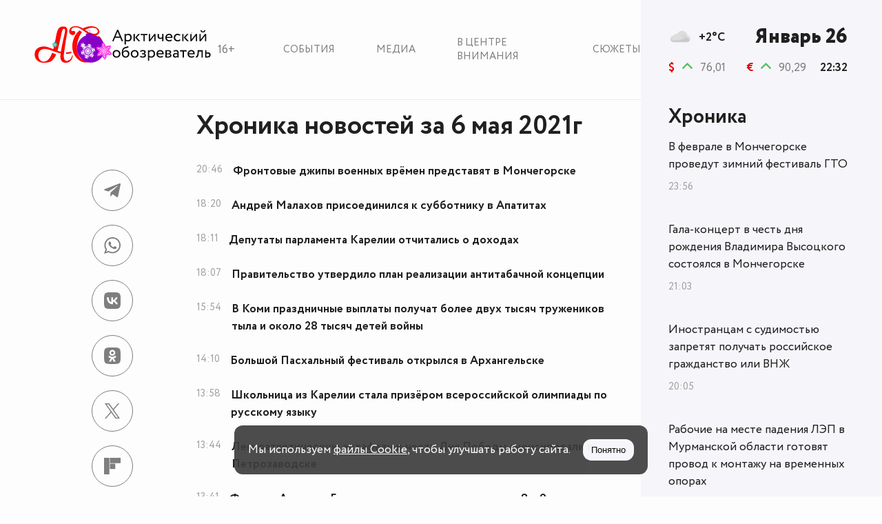

--- FILE ---
content_type: text/html; charset=UTF-8
request_url: https://murmansk.ru/news/2021-05-06
body_size: 4603
content:
<!doctype html>
<html lang="ru">
<head>
    <link href="https://murmansk.ru/assets/style/fonts/Circe-Regular.woff?6bda221a8f12268d2102d71cd2727052"
          rel="preload" as="font" type="font/woff2" crossorigin>
    <link href="https://murmansk.ru/assets/style/fonts/Circe-ExtraBold.woff?176add096f9e7f6abbe5f545e1507fb0"
          rel="preload" as="font" type="font/woff2" crossorigin>
    <link href="https://murmansk.ru/assets/style/fonts/Circe-Bold.woff?db6cfb88b36a012c01250aabd2a759b9"
          rel="preload" as="font" type="font/woff2" crossorigin>
    <meta charset="utf-8"/>
    <meta http-equiv="X-UA-Compatible" content="IE=edge">
    <meta name="viewport" content="width=device-width, initial-scale=1, shrink-to-fit=no">
    <meta name="csrf-token" content="UMxKSl9jR0XsXrNpn2YkldpW7xqYznsHG2mRDH89">
        <meta name="description" content="Хроника новостей за 6 мая 2021г">
        <meta property="og:type" content="article">
                <meta property="og:site_name" content="Арктический Обозреватель">
        <meta property="og:locale" content="ru_RU">
        <meta property="og:title" content="Хроника новостей за 6 мая 2021г">
        <meta property="og:url" content="https://murmansk.ru/news/2021-05-06">
        <meta property="og:description" content="Хроника новостей за 6 мая 2021г">
    <meta property="og:article:published_time" content="2021-05-06T20:46:00+03:00">
            <meta property="og:article:modified_time" content="2021-05-06T09:54:00+03:00">
                <meta property="vk:image" content="https://murmansk.ru/assets/img/ao.jpg">
        <meta property="og:image" content="https://murmansk.ru/assets/img/ao.jpg">
        <link rel="image_src" href="https://murmansk.ru/assets/img/ao.jpg">
        <title>Хроника новостей за 6 мая 2021г</title>
    <link rel="canonical" href="https://murmansk.ru/news/2021-05-06">
    <link rel="alternate" type="application/rss+xml" href="https://murmansk.ru/feed/yandex-news">
    <link href="/assets/style/main.css?id=4be5f67c72ad040122613332d2f86d00" rel="stylesheet">

    <link rel="apple-touch-icon" sizes="180x180" href="https://murmansk.ru/apple-touch-icon.png">
    <link rel="icon" type="image/svg+xml" href="https://murmansk.ru/favicon.svg">
    <link rel="icon" type="image/png" href="https://murmansk.ru/favicon-32x32.png" sizes="32x32" />
    <link rel="icon" type="image/png" href="https://murmansk.ru/favicon-16x16.png" sizes="16x16" />
    <link rel="shortcut icon" type="image/x-icon" href="https://murmansk.ru/favicon.ico">
    <link rel="manifest" href="https://murmansk.ru/site.webmanifest">
    <meta name="apple-mobile-web-app-title" content="Арктический обозреватель">
    <meta name="application-name" content="Арктический обозреватель"/>
    <meta name="msapplication-TileColor" content="#fdfdfd" />
    <meta name="msapplication-TileImage" content="https://murmansk.ru/mstile-144x144.png" />
    <meta name="theme-color" content="#fdfdfd">        <script>new Image().src = "https://counter.yadro.ru/hit?r" +
            escape(document.referrer) + ((typeof (screen) == "undefined") ? "" :
                ";s" + screen.width + "*" + screen.height + "*" + (screen.colorDepth ?
                    screen.colorDepth : screen.pixelDepth)) + ";u" + escape(document.URL) +
            ";h" + escape(document.title.substring(0, 150)) +
            ";" + Math.random();</script>
</head>
<body>
<div id="app" class="theme-new-year-animation ">
    <header class="header" id="header">
    <div class="header__wrapper">
        <div class="header__container">
            <div class="header__logo_wrap">
                                    <a href="https://murmansk.ru" class="logo header__logo" title="Арктический обозреватель">
                        <lottie-player src="https://murmansk.ru/assets/img/ao-ny.json" class="lottie-player"
                                       background="transparent" speed="1" loop autoplay></lottie-player>
                        <lottie-player src="https://murmansk.ru/assets/img/ao-ny-cube.json" class="lottie-player-cube"
                                       background="transparent" speed="1" loop autoplay></lottie-player>
                    </a>
                                <div class="header__logo_age" title="Содержимое сайта предназначено для детей старше 16 лет">16+</div>
            </div>
            <ul class="nav header__nav">
                <li class="nav__item"><a href="https://murmansk.ru/news" class="nav__item_link"
                                         title="Новостная хроника">События</a></li>
                <li class="nav__item"><a href="https://murmansk.ru/media" class="nav__item_link"
                                         title="Фоторепортажи и видеофайлы">Медиа</a></li>
                <li class="nav__item"><a href="https://murmansk.ru/spotlight" class="nav__item_link"
                                         title="В центре внимания">В центре внимания</a></li>
                <li class="nav__item"><a href="https://murmansk.ru/plots" class="nav__item_link"
                                         title="Сюжеты">Сюжеты</a></li>
            </ul>
        </div>
    </div>
</header>
    <div class="wrapper" id="wrapper">
        <div class="main-content">
                <div class="main-content__container">
        <div class="main-content__wrapper" itemscope itemtype="https://schema.org/Article">

            <meta itemprop="dateModified" content="2021-05-06T09:54:00+03:00">
            <meta itemprop="datePublished" content="2021-05-06T20:46:00+03:00">
            <meta itemscope itemprop="mainEntityOfPage" itemType="https://schema.org/WebPage"
                  itemid="https://murmansk.ru/news/2021-05-06"/>

            <div class="title title_align_top">
                <h1 class="title__headline" itemprop="headline">Хроника новостей за 6 мая 2021г</h1>
            </div>
            <div class="main-content__body" id="main-content">
                <article class="main-content__article publication-time-list" itemprop="articleBody">
                                            <div class="publication-time-list__item" id="11042">
                            <div class="publication-time-list__item_date">20:46</div>
                            <div class="publication-time-list__item_content">
                                <div class="publication-time-list__item_title">
                                                                            Фронтовые джипы военных врёмен представят в Мончегорске
                                                                    </div>
                                                            </div>
                        </div>
                                            <div class="publication-time-list__item" id="11044">
                            <div class="publication-time-list__item_date">18:20</div>
                            <div class="publication-time-list__item_content">
                                <div class="publication-time-list__item_title">
                                                                            Андрей Малахов присоединился к субботнику в Апатитах
                                                                    </div>
                                                            </div>
                        </div>
                                            <div class="publication-time-list__item" id="11043">
                            <div class="publication-time-list__item_date">18:11</div>
                            <div class="publication-time-list__item_content">
                                <div class="publication-time-list__item_title">
                                                                            Депутаты парламента Карелии отчитались о доходах
                                                                    </div>
                                                            </div>
                        </div>
                                            <div class="publication-time-list__item" id="11041">
                            <div class="publication-time-list__item_date">18:07</div>
                            <div class="publication-time-list__item_content">
                                <div class="publication-time-list__item_title">
                                                                            Правительство утвердило план реализации антитабачной концепции
                                                                    </div>
                                                            </div>
                        </div>
                                            <div class="publication-time-list__item" id="11040">
                            <div class="publication-time-list__item_date">15:54</div>
                            <div class="publication-time-list__item_content">
                                <div class="publication-time-list__item_title">
                                                                            В Коми праздничные выплаты получат более двух тысяч тружеников тыла и около 28 тысяч детей войны
                                                                    </div>
                                                            </div>
                        </div>
                                            <div class="publication-time-list__item" id="11030">
                            <div class="publication-time-list__item_date">14:10</div>
                            <div class="publication-time-list__item_content">
                                <div class="publication-time-list__item_title">
                                                                            Большой Пасхальный фестиваль открылся в Архангельске
                                                                    </div>
                                                            </div>
                        </div>
                                            <div class="publication-time-list__item" id="11038">
                            <div class="publication-time-list__item_date">13:58</div>
                            <div class="publication-time-list__item_content">
                                <div class="publication-time-list__item_title">
                                                                            Школьница из Карелии стала призёром всероссийской олимпиады по русскому языку
                                                                    </div>
                                                            </div>
                        </div>
                                            <div class="publication-time-list__item" id="11039">
                            <div class="publication-time-list__item_date">13:44</div>
                            <div class="publication-time-list__item_content">
                                <div class="publication-time-list__item_title">
                                                                            Легкоатлетическую эстафету в честь Дня Победы анонсировали в Петрозаводске
                                                                    </div>
                                                            </div>
                        </div>
                                            <div class="publication-time-list__item" id="11037">
                            <div class="publication-time-list__item_date">13:41</div>
                            <div class="publication-time-list__item_content">
                                <div class="publication-time-list__item_title">
                                                                            Фрегат «Адмирал Горшков» откроют для посещения 8 и 9 мая
                                                                    </div>
                                                            </div>
                        </div>
                                            <div class="publication-time-list__item" id="11036">
                            <div class="publication-time-list__item_date">13:38</div>
                            <div class="publication-time-list__item_content">
                                <div class="publication-time-list__item_title">
                                                                            Мончегорская команда вернулась с национального чемпионата по робототехнике
                                                                    </div>
                                                            </div>
                        </div>
                                            <div class="publication-time-list__item" id="11032">
                            <div class="publication-time-list__item_date">12:37</div>
                            <div class="publication-time-list__item_content">
                                <div class="publication-time-list__item_title">
                                                                            Покусанного собаками ребёнка решили отправить из Мурманска в Москву на лечение
                                                                    </div>
                                                            </div>
                        </div>
                                            <div class="publication-time-list__item" id="11035">
                            <div class="publication-time-list__item_date">11:57</div>
                            <div class="publication-time-list__item_content">
                                <div class="publication-time-list__item_title">
                                                                            <a class="publication-time-list__item_link"
                                           href="https://murmansk.ru/11035">«Севжилсервис» пристроился к ГЖИ и хвалит самого себя</a>
                                                                    </div>
                                                            </div>
                        </div>
                                            <div class="publication-time-list__item" id="11033">
                            <div class="publication-time-list__item_date">11:20</div>
                            <div class="publication-time-list__item_content">
                                <div class="publication-time-list__item_title">
                                                                            Власти Архангельска пообещали разобраться с повреждёнными на кладбище надгробиями
                                                                    </div>
                                                            </div>
                        </div>
                                            <div class="publication-time-list__item" id="11034">
                            <div class="publication-time-list__item_date">11:05</div>
                            <div class="publication-time-list__item_content">
                                <div class="publication-time-list__item_title">
                                                                            Подтверждено 23 новых случая коронавируса в Мурманской области
                                                                    </div>
                                                            </div>
                        </div>
                                            <div class="publication-time-list__item" id="11031">
                            <div class="publication-time-list__item_date">10:27</div>
                            <div class="publication-time-list__item_content">
                                <div class="publication-time-list__item_title">
                                                                            В Карелии предупредили об ухудшении обстановки на дорогах из-за погоды
                                                                    </div>
                                                            </div>
                        </div>
                                            <div class="publication-time-list__item" id="11029">
                            <div class="publication-time-list__item_date">10:25</div>
                            <div class="publication-time-list__item_content">
                                <div class="publication-time-list__item_title">
                                                                            Центр непрерывного повышения проф мастерства педагогов планируют создать в Архангельске
                                                                    </div>
                                                            </div>
                        </div>
                                            <div class="publication-time-list__item" id="11028">
                            <div class="publication-time-list__item_date">10:14</div>
                            <div class="publication-time-list__item_content">
                                <div class="publication-time-list__item_title">
                                                                            В Северодвинске поднимут Андреевский флаг на атомной подлодке «Казань» 7 мая
                                                                    </div>
                                                            </div>
                        </div>
                                            <div class="publication-time-list__item" id="11027">
                            <div class="publication-time-list__item_date">09:54</div>
                            <div class="publication-time-list__item_content">
                                <div class="publication-time-list__item_title">
                                                                            Репетиция Парада Победы прошла в Мурманске
                                                                    </div>
                                                            </div>
                        </div>
                                    </article>
                <div class="share" id="share">
    <div class="share__icon share__icon_telegram" data-social="telegram">
        <svg class="icon">
            <use xlink:href="/assets/img/sprite.svg?v=15#icon-telegram"></use>
        </svg>
    </div>
    <div class="share__icon share__icon_whatsapp" data-social="whatsapp">
        <svg class="icon">
            <use xlink:href="/assets/img/sprite.svg?v=15#icon-whatsapp"></use>
        </svg>
    </div>
    <div class="share__icon share__icon_vkontakte" data-social="vkontakte">
        <svg class="icon">
            <use xlink:href="/assets/img/sprite.svg?v=15#icon-vkontakte"></use>
        </svg>
    </div>
    <div class="share__icon share__icon_odnoklassniki" data-social="odnoklassniki">
        <svg class="icon">
            <use xlink:href="/assets/img/sprite.svg?v=15#icon-odnoklassniki"></use>
        </svg>
    </div>
    <div class="share__icon share__icon_twitter" data-social="twitter">
        <svg class="icon">
            <use xlink:href="/assets/img/sprite.svg?v=15#icon-x"></use>
        </svg>
    </div>
    <div class="share__icon share__icon_flipboard" data-social="flipboard">
        <svg class="icon">
            <use xlink:href="/assets/img/sprite.svg?v=15#icon-flipboard"></use>
        </svg>
    </div>
</div>
            </div>
        </div>
    </div>
        </div>
        <footer class="footer" id="sz-footer">
            <sz-footer>
                <div class="footer__container">
                    <div class="footer__columns">
                        <div class="footer__column" itemscope itemtype="https://schema.org/Organization">
                            <div class="footer__column-header" itemprop="name">Арктический обозреватель</div>
                            <div class="footer__column-body">
                                <div class="footer__column-row footer__column-row_info">
                                    <div class="footer__column-row_icon">
                                        <svg class="icon">
                                            <use xlink:href="/assets/img/sprite.svg?footer#icon-location"></use>
                                        </svg>
                                    </div>
                                    <span itemprop="address" itemscope itemtype="https://schema.org/PostalAddress">
                                    <span itemprop="postalCode">183038</span>,
                                    <span itemprop="addressLocality">г.&nbsp;Мурманск</span>,
                                    <span itemprop="streetAddress">ул.&nbsp;Воровского,&nbsp;5/23</span>,<br>
                                    ГДЦ&nbsp;«Меридиан»,&nbsp;оф.&nbsp;500
                                </span>
                                </div>
                                <div class="footer__column-row footer__column-row_info">
                                    <div class="footer__column-row_icon">
                                        <a href="tel:+79217249640">
                                            <svg class="icon">
                                                <use xlink:href="/assets/img/sprite.svg?footer#icon-phone"></use>
                                            </svg>
                                        </a>
                                    </div>
                                    <a href="tel:+79217249640" itemprop="telephone">+7 (921) 724-96-40</a>
                                </div>
                                <div class="footer__column-row footer__column-row_info">
                                    <div class="footer__column-row_icon">
                                        <a href="mailto:ao@murmansk.ru">
                                            <svg class="icon">
                                                <use xlink:href="/assets/img/sprite.svg?footer#icon-mail"></use>
                                            </svg>
                                        </a>
                                    </div>
                                    <a href="mailto:ao@murmansk.ru" itemprop="email">ao@murmansk.ru</a></div>
                                <div class="footer__column-row footer__column-row_info"><a href="/about">О редакции</a>
                                </div>
                                <div class="footer__column-row footer__column-row_info"><a href="/about#adv">Реклама на
                                        сайте не продаётся</a></div>
                            </div>
                        </div>
                        <div class="footer__column"></div>
                        <div class="footer__column"></div>
                    </div>
                    <div class="footer__information"></div>
                    <div class="age-restrictions"></div>
                </div>
            </sz-footer>
        </footer>
    </div>
    <div class="sidebar" id="sz-sidebar" >
    <div class="sidebar__wrapper">
        <sz-sidebar-data time="1769466729655"></sz-sidebar-data>
        <div class="sidebar__news">
            <div class="sidebar__news_title title title_size_middle">
                
                <span class="sidebar__news_title-link" title="Хроника">Хроника</span>
            </div>
            <sz-sidebar-news-list></sz-sidebar-news-list>
        </div>
    </div>
</div>
    <div id="cookieConsent" class="cookie-consent" role="dialog" aria-live="polite" aria-labelledby="cookieTitle"
     aria-modal="false" hidden>
    <div class="cookie-wrapper">
        <div class="cookie-consent__text">
        <span id="cookieTitle">
            Мы используем <a id="cookieDetails" target="_blank" href="/cookie" class="cookie-link" rel="noopener noreferrer">файлы Cookie</a>, чтобы улучшать работу сайта.</span>
        </div>
        <div class="cookie-consent__actions">
            <button id="cookieAccept" class="btn btn--accept" aria-label="Принять куки">Понятно</button>
        </div>
    </div>
</div></div>
    <script src="https://unpkg.com/@lottiefiles/lottie-player@latest/dist/lottie-player.js"></script>
<script src="/assets/js/main.js?id=e9fce21967c0acd92a35c17208496975" defer></script>
<!-- Yandex.Metrika counter --> <script type="text/javascript" > (function(m,e,t,r,i,k,a){m[i]=m[i]||function(){(m[i].a=m[i].a||[]).push(arguments)}; m[i].l=1*new Date();k=e.createElement(t),a=e.getElementsByTagName(t)[0],k.async=1,k.src=r,a.parentNode.insertBefore(k,a)}) (window, document, "script", "https://mc.yandex.ru/metrika/tag.js", "ym"); ym(64508932, "init", { clickmap:true, trackLinks:true, accurateTrackBounce:true }); </script> <noscript><div><img src="https://mc.yandex.ru/watch/64508932" style="position:absolute; left:-9999px;" alt="" /></div></noscript> <!-- /Yandex.Metrika counter -->
</body>


--- FILE ---
content_type: application/javascript; charset=utf-8
request_url: https://murmansk.ru/assets/js/main.js?id=e9fce21967c0acd92a35c17208496975
body_size: 73990
content:
/*! For license information please see main.js.LICENSE.txt */
(()=>{var e={2505:(e,t,n)=>{e.exports=n(8015)},5592:(e,t,n)=>{"use strict";var r=n(9516),o=n(7522),i=n(3948),a=n(9106),s=n(9615),c=n(2012),l=n(4202),u=n(7763),d=n(4896),f=n(1928);e.exports=function(e){return new Promise((function(t,n){var h,p=e.data,v=e.headers,m=e.responseType;function _(){e.cancelToken&&e.cancelToken.unsubscribe(h),e.signal&&e.signal.removeEventListener("abort",h)}r.isFormData(p)&&delete v["Content-Type"];var g=new XMLHttpRequest;if(e.auth){var y=e.auth.username||"",b=e.auth.password?unescape(encodeURIComponent(e.auth.password)):"";v.Authorization="Basic "+btoa(y+":"+b)}var w=s(e.baseURL,e.url);function k(){if(g){var r="getAllResponseHeaders"in g?c(g.getAllResponseHeaders()):null,i={data:m&&"text"!==m&&"json"!==m?g.response:g.responseText,status:g.status,statusText:g.statusText,headers:r,config:e,request:g};o((function(e){t(e),_()}),(function(e){n(e),_()}),i),g=null}}if(g.open(e.method.toUpperCase(),a(w,e.params,e.paramsSerializer),!0),g.timeout=e.timeout,"onloadend"in g?g.onloadend=k:g.onreadystatechange=function(){g&&4===g.readyState&&(0!==g.status||g.responseURL&&0===g.responseURL.indexOf("file:"))&&setTimeout(k)},g.onabort=function(){g&&(n(u("Request aborted",e,"ECONNABORTED",g)),g=null)},g.onerror=function(){n(u("Network Error",e,null,g)),g=null},g.ontimeout=function(){var t=e.timeout?"timeout of "+e.timeout+"ms exceeded":"timeout exceeded",r=e.transitional||d;e.timeoutErrorMessage&&(t=e.timeoutErrorMessage),n(u(t,e,r.clarifyTimeoutError?"ETIMEDOUT":"ECONNABORTED",g)),g=null},r.isStandardBrowserEnv()){var C=(e.withCredentials||l(w))&&e.xsrfCookieName?i.read(e.xsrfCookieName):void 0;C&&(v[e.xsrfHeaderName]=C)}"setRequestHeader"in g&&r.forEach(v,(function(e,t){void 0===p&&"content-type"===t.toLowerCase()?delete v[t]:g.setRequestHeader(t,e)})),r.isUndefined(e.withCredentials)||(g.withCredentials=!!e.withCredentials),m&&"json"!==m&&(g.responseType=e.responseType),"function"==typeof e.onDownloadProgress&&g.addEventListener("progress",e.onDownloadProgress),"function"==typeof e.onUploadProgress&&g.upload&&g.upload.addEventListener("progress",e.onUploadProgress),(e.cancelToken||e.signal)&&(h=function(e){g&&(n(!e||e&&e.type?new f("canceled"):e),g.abort(),g=null)},e.cancelToken&&e.cancelToken.subscribe(h),e.signal&&(e.signal.aborted?h():e.signal.addEventListener("abort",h))),p||(p=null),g.send(p)}))}},8015:(e,t,n)=>{"use strict";var r=n(9516),o=n(9012),i=n(5155),a=n(5343);var s=function e(t){var n=new i(t),s=o(i.prototype.request,n);return r.extend(s,i.prototype,n),r.extend(s,n),s.create=function(n){return e(a(t,n))},s}(n(7412));s.Axios=i,s.Cancel=n(1928),s.CancelToken=n(3191),s.isCancel=n(3864),s.VERSION=n(9641).version,s.all=function(e){return Promise.all(e)},s.spread=n(7980),s.isAxiosError=n(5019),e.exports=s,e.exports.default=s},1928:e=>{"use strict";function t(e){this.message=e}t.prototype.toString=function(){return"Cancel"+(this.message?": "+this.message:"")},t.prototype.__CANCEL__=!0,e.exports=t},3191:(e,t,n)=>{"use strict";var r=n(1928);function o(e){if("function"!=typeof e)throw new TypeError("executor must be a function.");var t;this.promise=new Promise((function(e){t=e}));var n=this;this.promise.then((function(e){if(n._listeners){var t,r=n._listeners.length;for(t=0;t<r;t++)n._listeners[t](e);n._listeners=null}})),this.promise.then=function(e){var t,r=new Promise((function(e){n.subscribe(e),t=e})).then(e);return r.cancel=function(){n.unsubscribe(t)},r},e((function(e){n.reason||(n.reason=new r(e),t(n.reason))}))}o.prototype.throwIfRequested=function(){if(this.reason)throw this.reason},o.prototype.subscribe=function(e){this.reason?e(this.reason):this._listeners?this._listeners.push(e):this._listeners=[e]},o.prototype.unsubscribe=function(e){if(this._listeners){var t=this._listeners.indexOf(e);-1!==t&&this._listeners.splice(t,1)}},o.source=function(){var e;return{token:new o((function(t){e=t})),cancel:e}},e.exports=o},3864:e=>{"use strict";e.exports=function(e){return!(!e||!e.__CANCEL__)}},5155:(e,t,n)=>{"use strict";var r=n(9516),o=n(9106),i=n(3471),a=n(4490),s=n(5343),c=n(4841),l=c.validators;function u(e){this.defaults=e,this.interceptors={request:new i,response:new i}}u.prototype.request=function(e,t){"string"==typeof e?(t=t||{}).url=e:t=e||{},(t=s(this.defaults,t)).method?t.method=t.method.toLowerCase():this.defaults.method?t.method=this.defaults.method.toLowerCase():t.method="get";var n=t.transitional;void 0!==n&&c.assertOptions(n,{silentJSONParsing:l.transitional(l.boolean),forcedJSONParsing:l.transitional(l.boolean),clarifyTimeoutError:l.transitional(l.boolean)},!1);var r=[],o=!0;this.interceptors.request.forEach((function(e){"function"==typeof e.runWhen&&!1===e.runWhen(t)||(o=o&&e.synchronous,r.unshift(e.fulfilled,e.rejected))}));var i,u=[];if(this.interceptors.response.forEach((function(e){u.push(e.fulfilled,e.rejected)})),!o){var d=[a,void 0];for(Array.prototype.unshift.apply(d,r),d=d.concat(u),i=Promise.resolve(t);d.length;)i=i.then(d.shift(),d.shift());return i}for(var f=t;r.length;){var h=r.shift(),p=r.shift();try{f=h(f)}catch(e){p(e);break}}try{i=a(f)}catch(e){return Promise.reject(e)}for(;u.length;)i=i.then(u.shift(),u.shift());return i},u.prototype.getUri=function(e){return e=s(this.defaults,e),o(e.url,e.params,e.paramsSerializer).replace(/^\?/,"")},r.forEach(["delete","get","head","options"],(function(e){u.prototype[e]=function(t,n){return this.request(s(n||{},{method:e,url:t,data:(n||{}).data}))}})),r.forEach(["post","put","patch"],(function(e){u.prototype[e]=function(t,n,r){return this.request(s(r||{},{method:e,url:t,data:n}))}})),e.exports=u},3471:(e,t,n)=>{"use strict";var r=n(9516);function o(){this.handlers=[]}o.prototype.use=function(e,t,n){return this.handlers.push({fulfilled:e,rejected:t,synchronous:!!n&&n.synchronous,runWhen:n?n.runWhen:null}),this.handlers.length-1},o.prototype.eject=function(e){this.handlers[e]&&(this.handlers[e]=null)},o.prototype.forEach=function(e){r.forEach(this.handlers,(function(t){null!==t&&e(t)}))},e.exports=o},9615:(e,t,n)=>{"use strict";var r=n(9137),o=n(4680);e.exports=function(e,t){return e&&!r(t)?o(e,t):t}},7763:(e,t,n)=>{"use strict";var r=n(5449);e.exports=function(e,t,n,o,i){var a=new Error(e);return r(a,t,n,o,i)}},4490:(e,t,n)=>{"use strict";var r=n(9516),o=n(2881),i=n(3864),a=n(7412),s=n(1928);function c(e){if(e.cancelToken&&e.cancelToken.throwIfRequested(),e.signal&&e.signal.aborted)throw new s("canceled")}e.exports=function(e){return c(e),e.headers=e.headers||{},e.data=o.call(e,e.data,e.headers,e.transformRequest),e.headers=r.merge(e.headers.common||{},e.headers[e.method]||{},e.headers),r.forEach(["delete","get","head","post","put","patch","common"],(function(t){delete e.headers[t]})),(e.adapter||a.adapter)(e).then((function(t){return c(e),t.data=o.call(e,t.data,t.headers,e.transformResponse),t}),(function(t){return i(t)||(c(e),t&&t.response&&(t.response.data=o.call(e,t.response.data,t.response.headers,e.transformResponse))),Promise.reject(t)}))}},5449:e=>{"use strict";e.exports=function(e,t,n,r,o){return e.config=t,n&&(e.code=n),e.request=r,e.response=o,e.isAxiosError=!0,e.toJSON=function(){return{message:this.message,name:this.name,description:this.description,number:this.number,fileName:this.fileName,lineNumber:this.lineNumber,columnNumber:this.columnNumber,stack:this.stack,config:this.config,code:this.code,status:this.response&&this.response.status?this.response.status:null}},e}},5343:(e,t,n)=>{"use strict";var r=n(9516);e.exports=function(e,t){t=t||{};var n={};function o(e,t){return r.isPlainObject(e)&&r.isPlainObject(t)?r.merge(e,t):r.isPlainObject(t)?r.merge({},t):r.isArray(t)?t.slice():t}function i(n){return r.isUndefined(t[n])?r.isUndefined(e[n])?void 0:o(void 0,e[n]):o(e[n],t[n])}function a(e){if(!r.isUndefined(t[e]))return o(void 0,t[e])}function s(n){return r.isUndefined(t[n])?r.isUndefined(e[n])?void 0:o(void 0,e[n]):o(void 0,t[n])}function c(n){return n in t?o(e[n],t[n]):n in e?o(void 0,e[n]):void 0}var l={url:a,method:a,data:a,baseURL:s,transformRequest:s,transformResponse:s,paramsSerializer:s,timeout:s,timeoutMessage:s,withCredentials:s,adapter:s,responseType:s,xsrfCookieName:s,xsrfHeaderName:s,onUploadProgress:s,onDownloadProgress:s,decompress:s,maxContentLength:s,maxBodyLength:s,transport:s,httpAgent:s,httpsAgent:s,cancelToken:s,socketPath:s,responseEncoding:s,validateStatus:c};return r.forEach(Object.keys(e).concat(Object.keys(t)),(function(e){var t=l[e]||i,o=t(e);r.isUndefined(o)&&t!==c||(n[e]=o)})),n}},7522:(e,t,n)=>{"use strict";var r=n(7763);e.exports=function(e,t,n){var o=n.config.validateStatus;n.status&&o&&!o(n.status)?t(r("Request failed with status code "+n.status,n.config,null,n.request,n)):e(n)}},2881:(e,t,n)=>{"use strict";var r=n(9516),o=n(7412);e.exports=function(e,t,n){var i=this||o;return r.forEach(n,(function(n){e=n.call(i,e,t)})),e}},7412:(e,t,n)=>{"use strict";var r=n(5606),o=n(9516),i=n(7018),a=n(5449),s=n(4896),c={"Content-Type":"application/x-www-form-urlencoded"};function l(e,t){!o.isUndefined(e)&&o.isUndefined(e["Content-Type"])&&(e["Content-Type"]=t)}var u,d={transitional:s,adapter:(("undefined"!=typeof XMLHttpRequest||void 0!==r&&"[object process]"===Object.prototype.toString.call(r))&&(u=n(5592)),u),transformRequest:[function(e,t){return i(t,"Accept"),i(t,"Content-Type"),o.isFormData(e)||o.isArrayBuffer(e)||o.isBuffer(e)||o.isStream(e)||o.isFile(e)||o.isBlob(e)?e:o.isArrayBufferView(e)?e.buffer:o.isURLSearchParams(e)?(l(t,"application/x-www-form-urlencoded;charset=utf-8"),e.toString()):o.isObject(e)||t&&"application/json"===t["Content-Type"]?(l(t,"application/json"),function(e,t,n){if(o.isString(e))try{return(t||JSON.parse)(e),o.trim(e)}catch(e){if("SyntaxError"!==e.name)throw e}return(n||JSON.stringify)(e)}(e)):e}],transformResponse:[function(e){var t=this.transitional||d.transitional,n=t&&t.silentJSONParsing,r=t&&t.forcedJSONParsing,i=!n&&"json"===this.responseType;if(i||r&&o.isString(e)&&e.length)try{return JSON.parse(e)}catch(e){if(i){if("SyntaxError"===e.name)throw a(e,this,"E_JSON_PARSE");throw e}}return e}],timeout:0,xsrfCookieName:"XSRF-TOKEN",xsrfHeaderName:"X-XSRF-TOKEN",maxContentLength:-1,maxBodyLength:-1,validateStatus:function(e){return e>=200&&e<300},headers:{common:{Accept:"application/json, text/plain, */*"}}};o.forEach(["delete","get","head"],(function(e){d.headers[e]={}})),o.forEach(["post","put","patch"],(function(e){d.headers[e]=o.merge(c)})),e.exports=d},4896:e=>{"use strict";e.exports={silentJSONParsing:!0,forcedJSONParsing:!0,clarifyTimeoutError:!1}},9641:e=>{e.exports={version:"0.26.1"}},9012:e=>{"use strict";e.exports=function(e,t){return function(){for(var n=new Array(arguments.length),r=0;r<n.length;r++)n[r]=arguments[r];return e.apply(t,n)}}},9106:(e,t,n)=>{"use strict";var r=n(9516);function o(e){return encodeURIComponent(e).replace(/%3A/gi,":").replace(/%24/g,"$").replace(/%2C/gi,",").replace(/%20/g,"+").replace(/%5B/gi,"[").replace(/%5D/gi,"]")}e.exports=function(e,t,n){if(!t)return e;var i;if(n)i=n(t);else if(r.isURLSearchParams(t))i=t.toString();else{var a=[];r.forEach(t,(function(e,t){null!=e&&(r.isArray(e)?t+="[]":e=[e],r.forEach(e,(function(e){r.isDate(e)?e=e.toISOString():r.isObject(e)&&(e=JSON.stringify(e)),a.push(o(t)+"="+o(e))})))})),i=a.join("&")}if(i){var s=e.indexOf("#");-1!==s&&(e=e.slice(0,s)),e+=(-1===e.indexOf("?")?"?":"&")+i}return e}},4680:e=>{"use strict";e.exports=function(e,t){return t?e.replace(/\/+$/,"")+"/"+t.replace(/^\/+/,""):e}},3948:(e,t,n)=>{"use strict";var r=n(9516);e.exports=r.isStandardBrowserEnv()?{write:function(e,t,n,o,i,a){var s=[];s.push(e+"="+encodeURIComponent(t)),r.isNumber(n)&&s.push("expires="+new Date(n).toGMTString()),r.isString(o)&&s.push("path="+o),r.isString(i)&&s.push("domain="+i),!0===a&&s.push("secure"),document.cookie=s.join("; ")},read:function(e){var t=document.cookie.match(new RegExp("(^|;\\s*)("+e+")=([^;]*)"));return t?decodeURIComponent(t[3]):null},remove:function(e){this.write(e,"",Date.now()-864e5)}}:{write:function(){},read:function(){return null},remove:function(){}}},9137:e=>{"use strict";e.exports=function(e){return/^([a-z][a-z\d+\-.]*:)?\/\//i.test(e)}},5019:(e,t,n)=>{"use strict";var r=n(9516);e.exports=function(e){return r.isObject(e)&&!0===e.isAxiosError}},4202:(e,t,n)=>{"use strict";var r=n(9516);e.exports=r.isStandardBrowserEnv()?function(){var e,t=/(msie|trident)/i.test(navigator.userAgent),n=document.createElement("a");function o(e){var r=e;return t&&(n.setAttribute("href",r),r=n.href),n.setAttribute("href",r),{href:n.href,protocol:n.protocol?n.protocol.replace(/:$/,""):"",host:n.host,search:n.search?n.search.replace(/^\?/,""):"",hash:n.hash?n.hash.replace(/^#/,""):"",hostname:n.hostname,port:n.port,pathname:"/"===n.pathname.charAt(0)?n.pathname:"/"+n.pathname}}return e=o(window.location.href),function(t){var n=r.isString(t)?o(t):t;return n.protocol===e.protocol&&n.host===e.host}}():function(){return!0}},7018:(e,t,n)=>{"use strict";var r=n(9516);e.exports=function(e,t){r.forEach(e,(function(n,r){r!==t&&r.toUpperCase()===t.toUpperCase()&&(e[t]=n,delete e[r])}))}},2012:(e,t,n)=>{"use strict";var r=n(9516),o=["age","authorization","content-length","content-type","etag","expires","from","host","if-modified-since","if-unmodified-since","last-modified","location","max-forwards","proxy-authorization","referer","retry-after","user-agent"];e.exports=function(e){var t,n,i,a={};return e?(r.forEach(e.split("\n"),(function(e){if(i=e.indexOf(":"),t=r.trim(e.substr(0,i)).toLowerCase(),n=r.trim(e.substr(i+1)),t){if(a[t]&&o.indexOf(t)>=0)return;a[t]="set-cookie"===t?(a[t]?a[t]:[]).concat([n]):a[t]?a[t]+", "+n:n}})),a):a}},7980:e=>{"use strict";e.exports=function(e){return function(t){return e.apply(null,t)}}},4841:(e,t,n)=>{"use strict";var r=n(9641).version,o={};["object","boolean","number","function","string","symbol"].forEach((function(e,t){o[e]=function(n){return typeof n===e||"a"+(t<1?"n ":" ")+e}}));var i={};o.transitional=function(e,t,n){function o(e,t){return"[Axios v"+r+"] Transitional option '"+e+"'"+t+(n?". "+n:"")}return function(n,r,a){if(!1===e)throw new Error(o(r," has been removed"+(t?" in "+t:"")));return t&&!i[r]&&(i[r]=!0,console.warn(o(r," has been deprecated since v"+t+" and will be removed in the near future"))),!e||e(n,r,a)}},e.exports={assertOptions:function(e,t,n){if("object"!=typeof e)throw new TypeError("options must be an object");for(var r=Object.keys(e),o=r.length;o-- >0;){var i=r[o],a=t[i];if(a){var s=e[i],c=void 0===s||a(s,i,e);if(!0!==c)throw new TypeError("option "+i+" must be "+c)}else if(!0!==n)throw Error("Unknown option "+i)}},validators:o}},9516:(e,t,n)=>{"use strict";var r=n(9012),o=Object.prototype.toString;function i(e){return Array.isArray(e)}function a(e){return void 0===e}function s(e){return"[object ArrayBuffer]"===o.call(e)}function c(e){return null!==e&&"object"==typeof e}function l(e){if("[object Object]"!==o.call(e))return!1;var t=Object.getPrototypeOf(e);return null===t||t===Object.prototype}function u(e){return"[object Function]"===o.call(e)}function d(e,t){if(null!=e)if("object"!=typeof e&&(e=[e]),i(e))for(var n=0,r=e.length;n<r;n++)t.call(null,e[n],n,e);else for(var o in e)Object.prototype.hasOwnProperty.call(e,o)&&t.call(null,e[o],o,e)}e.exports={isArray:i,isArrayBuffer:s,isBuffer:function(e){return null!==e&&!a(e)&&null!==e.constructor&&!a(e.constructor)&&"function"==typeof e.constructor.isBuffer&&e.constructor.isBuffer(e)},isFormData:function(e){return"[object FormData]"===o.call(e)},isArrayBufferView:function(e){return"undefined"!=typeof ArrayBuffer&&ArrayBuffer.isView?ArrayBuffer.isView(e):e&&e.buffer&&s(e.buffer)},isString:function(e){return"string"==typeof e},isNumber:function(e){return"number"==typeof e},isObject:c,isPlainObject:l,isUndefined:a,isDate:function(e){return"[object Date]"===o.call(e)},isFile:function(e){return"[object File]"===o.call(e)},isBlob:function(e){return"[object Blob]"===o.call(e)},isFunction:u,isStream:function(e){return c(e)&&u(e.pipe)},isURLSearchParams:function(e){return"[object URLSearchParams]"===o.call(e)},isStandardBrowserEnv:function(){return("undefined"==typeof navigator||"ReactNative"!==navigator.product&&"NativeScript"!==navigator.product&&"NS"!==navigator.product)&&("undefined"!=typeof window&&"undefined"!=typeof document)},forEach:d,merge:function e(){var t={};function n(n,r){l(t[r])&&l(n)?t[r]=e(t[r],n):l(n)?t[r]=e({},n):i(n)?t[r]=n.slice():t[r]=n}for(var r=0,o=arguments.length;r<o;r++)d(arguments[r],n);return t},extend:function(e,t,n){return d(t,(function(t,o){e[o]=n&&"function"==typeof t?r(t,n):t})),e},trim:function(e){return e.trim?e.trim():e.replace(/^\s+|\s+$/g,"")},stripBOM:function(e){return 65279===e.charCodeAt(0)&&(e=e.slice(1)),e}}},3383:(e,t,n)=>{"use strict";n.r(t);var r=n(2505),o=n.n(r);window.axios=o(),window.axios.defaults.headers.common["X-Requested-With"]="XMLHttpRequest"},2622:()=>{"use strict";!function(){function e(e,t){if(!(e instanceof t))throw new TypeError("Cannot call a class as a function")}function t(e,t){for(var n=0;n<t.length;n++){var r=t[n];r.enumerable=r.enumerable||!1,r.configurable=!0,"value"in r&&(r.writable=!0);var o=Object,i=o.defineProperty;e:{var a=r.key;if("object"==typeof a&&null!==a){var s=a[Symbol.toPrimitive];if(void 0!==s){if("object"!=typeof(a=s.call(a,"string")))break e;throw new TypeError("@@toPrimitive must return a primitive value.")}a=String(a)}}i.call(o,e,"symbol"==typeof a?a:String(a),r)}}function n(e,n,r){return n&&t(e.prototype,n),r&&t(e,r),Object.defineProperty(e,"prototype",{writable:!1}),e}function r(e,t){if("function"!=typeof t&&null!==t)throw new TypeError("Super expression must either be null or a function");e.prototype=Object.create(t&&t.prototype,{constructor:{value:e,writable:!0,configurable:!0}}),Object.defineProperty(e,"prototype",{writable:!1}),t&&i(e,t)}function o(e){return(o=Object.setPrototypeOf?Object.getPrototypeOf.bind():function(e){return e.__proto__||Object.getPrototypeOf(e)})(e)}function i(e,t){return(i=Object.setPrototypeOf?Object.setPrototypeOf.bind():function(e,t){return e.__proto__=t,e})(e,t)}function a(e){if(void 0===e)throw new ReferenceError("this hasn't been initialised - super() hasn't been called");return e}function s(e){var t=function(){if("undefined"==typeof Reflect||!Reflect.construct||Reflect.construct.sham)return!1;if("function"==typeof Proxy)return!0;try{return Boolean.prototype.valueOf.call(Reflect.construct(Boolean,[],(function(){}))),!0}catch(e){return!1}}();return function(){var n=o(e);if(t){var r=o(this).constructor;n=Reflect.construct(n,arguments,r)}else n=n.apply(this,arguments);if(!n||"object"!=typeof n&&"function"!=typeof n){if(void 0!==n)throw new TypeError("Derived constructors may only return object or undefined");n=a(this)}return n}}function c(e){var t=Array.isArray(e)?l(e):void 0;if(t||(t="undefined"!=typeof Symbol&&null!=e[Symbol.iterator]||null!=e["@@iterator"]?Array.from(e):void 0),!t)e:{if(e){if("string"==typeof e){t=l(e,void 0);break e}if("Object"===(t=Object.prototype.toString.call(e).slice(8,-1))&&e.constructor&&(t=e.constructor.name),"Map"===t||"Set"===t){t=Array.from(e);break e}if("Arguments"===t||/^(?:Ui|I)nt(?:8|16|32)(?:Clamped)?Array$/.test(t)){t=l(e,void 0);break e}}t=void 0}if(!(e=t))throw new TypeError("Invalid attempt to spread non-iterable instance.\nIn order to be iterable, non-array objects must have a [Symbol.iterator]() method.");return e}function l(e,t){(null==t||t>e.length)&&(t=e.length);for(var n=0,r=Array(t);n<t;n++)r[n]=e[n];return r}var u=function(){function t(){e(this,t),this.handlers={}}return n(t,[{key:"addEventListener",value:function(){var e=0<arguments.length&&void 0!==arguments[0]?arguments[0]:document,t=1<arguments.length&&void 0!==arguments[1]?arguments[1]:"click";this.handlers[t]={func:2<arguments.length?arguments[2]:void 0,target:e};var n=t.split(".")[0];e.addEventListener(n,this.handlers[t].func)}},{key:"removeEventListener",value:function(){var e=0<arguments.length&&void 0!==arguments[0]?arguments[0]:"click",t=e.split(".")[0],n=this.handlers[e];n.target.removeEventListener(t,n.func),delete this.handlers[e]}},{key:"removeAll",value:function(){for(var e in this.handlers)this.removeEventListener(e)}}]),t}(),d=function(){function t(){e(this,t),this.events=new u,this.callback=function(){},this.updateInstanceId()}return n(t,[{key:"eventHandler",value:function(e,t){var n=this,r=t.share_url,o=t.windowTitle,i=t.windowWidth,a=t.windowHeight;e.preventDefault(),t=Math.round((window.outerHeight||window.document.documentElement.offsetHeight)/2-a/2);var s=Math.round((window.outerWidth||window.document.documentElement.offsetWidth)/2-i/2);i="width=".concat(i,",height=").concat(a),t="left=".concat(s,",top=").concat(t);var c="".concat(i,",").concat(t,",location=no,toolbar=no,menubar=no"),l=window.open(r,o,c),u=setInterval((function(){l.closed&&(n.callback(e,{share_url:r,windowTitle:o,windowOptions:c},l),clearInterval(u))}),10);return l}},{key:"setShareCallback",value:function(e){this.callback=e}},{key:"createEvents",value:function(e){var t=this;c(e).forEach((function(e){var n=t.getPreparedData(e);t.events.addEventListener(e,"click.".concat(t.instanceId),(function(e){return t.eventHandler.call(t,e,n)}))}))}},{key:"getInstance",value:function(){return"function"==typeof this.shareWindow&&this.shareWindow(),"function"==typeof this.getCounter&&this.getCounter(),this}},{key:"updateInstanceId",value:function(){this.instanceId=function(){return"".concat(0<arguments.length&&void 0!==arguments[0]?arguments[0]:"id","-").concat(Math.random().toString(36).substr(2,8))}()}},{key:"reNewInstance",value:function(){return this.events.removeAll(),this.updateInstanceId(),this.getInstance()}}]),t}(),f=function(t){function o(){var t=0<arguments.length&&void 0!==arguments[0]?arguments[0]:document.location.href,n=1<arguments.length&&void 0!==arguments[1]?arguments[1]:document.title,r=2<arguments.length&&void 0!==arguments[2]?arguments[2]:document.querySelector('link[rel="apple-touch-icon"]');e(this,o);var s=i.call(this);return s.url=encodeURIComponent(t),s.title=encodeURIComponent(n),s.image=r?encodeURIComponent(r.href):"",s.createEvents=s.createEvents.bind(a(s)),s}r(o,t);var i=s(o);return n(o,[{key:"getPreparedData",value:function(e){var t=e.dataset.url?encodeURIComponent(e.dataset.url):this.url,n=e.dataset.title?encodeURIComponent(e.dataset.title):this.title;return e=e.dataset.image?encodeURIComponent(e.dataset.image):this.image,t="https://vk.com/share.php?url=".concat(t,"&title=").concat(n,"&image=").concat(e),{callback:this.callback,share_url:t,windowTitle:"Share this",windowWidth:640,windowHeight:480}}},{key:"shareWindow",value:function(){var e=document.querySelectorAll('[data-social="vkontakte"]');return this.createEvents(e)}},{key:"getCounter",value:function(){var e=document.createElement("script"),t=document.querySelectorAll('[data-counter="vkontakte"]'),n="https://vk.com/share.php?act=count&index=1&url=".concat(this.url);window.VK=Object.assign({},{Share:{}},window.VK),0<t.length&&(window.VK.Share.count=function(n,r){c(t).forEach((function(e){e.innerHTML=r})),null!==e.parentNode&&e.parentNode.removeChild(e)},e.src=n,document.body.appendChild(e))}}]),o}(d),h=function(t){function o(){var t=0<arguments.length&&void 0!==arguments[0]?arguments[0]:document.location.href,n=1<arguments.length&&void 0!==arguments[1]?arguments[1]:document.title;e(this,o);var r=i.call(this);return r.url=encodeURIComponent(t),r.title=encodeURIComponent(n),r.createEvents=r.createEvents.bind(a(r)),r}r(o,t);var i=s(o);return n(o,[{key:"getPreparedData",value:function(e){var t=e.dataset.url?encodeURIComponent(e.dataset.url):this.url;return e=e.dataset.title?encodeURIComponent(e.dataset.title):this.title,t="https://facebook.com/sharer/sharer.php?u=".concat(t,"&t=").concat(e),{callback:this.callback,share_url:t,windowTitle:"Share this",windowWidth:640,windowHeight:480}}},{key:"shareWindow",value:function(){var e=document.querySelectorAll('[data-social="facebook"]');return this.createEvents(e)}},{key:"getCounter",value:function(){var e=document.createElement("script"),t=("goodshare_"+Math.random()).replace(".",""),n=document.querySelectorAll('[data-counter="facebook"]'),r="https://graph.facebook.com/?id=".concat(this.url,"&callback=").concat(t);0<n.length&&(window[t]=function(t){c(n).forEach((function(e){e.innerHTML=t.share?t.share.share_count:0})),null!==e.parentNode&&e.parentNode.removeChild(e)},e.src=r,document.body.appendChild(e))}}]),o}(d),p=function(t){function o(){var t=0<arguments.length&&void 0!==arguments[0]?arguments[0]:document.location.href,n=1<arguments.length&&void 0!==arguments[1]?arguments[1]:document.title;e(this,o);var r=i.call(this);return r.url=encodeURIComponent(t),r.title=encodeURIComponent(n),r.createEvents=r.createEvents.bind(a(r)),r}r(o,t);var i=s(o);return n(o,[{key:"getPreparedData",value:function(e){var t=e.dataset.url?encodeURIComponent(e.dataset.url):this.url;return e=e.dataset.title?encodeURIComponent(e.dataset.title):this.title,t="https://connect.ok.ru/offer?url=".concat(t,"&title=").concat(e),{callback:this.callback,share_url:t,windowTitle:"Share this",windowWidth:640,windowHeight:480}}},{key:"shareWindow",value:function(){var e=document.querySelectorAll('[data-social="odnoklassniki"]');return this.createEvents(e)}},{key:"getCounter",value:function(){var e=document.createElement("script"),t=document.querySelectorAll('[data-counter="odnoklassniki"]'),n="https://connect.ok.ru/dk?st.cmd=extLike&uid=1&ref=".concat(this.url);window.ODKL={},0<t.length&&(window.ODKL.updateCount=function(n,r){c(t).forEach((function(e){e.innerHTML=r})),null!==e.parentNode&&e.parentNode.removeChild(e)},e.src=n,document.body.appendChild(e))}}]),o}(d),v=function(t){function o(){var t=0<arguments.length&&void 0!==arguments[0]?arguments[0]:document.location.href,n=1<arguments.length&&void 0!==arguments[1]?arguments[1]:document.title,r=2<arguments.length&&void 0!==arguments[2]?arguments[2]:document.querySelector('meta[name="description"]'),s=3<arguments.length&&void 0!==arguments[3]?arguments[3]:document.querySelector('link[rel="apple-touch-icon"]');e(this,o);var c=i.call(this);return c.url=encodeURIComponent(t),c.title=encodeURIComponent(n),c.description=r?encodeURIComponent(r.content):"",c.image=s?encodeURIComponent(s.href):"",c.createEvents=c.createEvents.bind(a(c)),c}r(o,t);var i=s(o);return n(o,[{key:"getPreparedData",value:function(e){var t=e.dataset.url?encodeURIComponent(e.dataset.url):this.url,n=e.dataset.title?encodeURIComponent(e.dataset.title):this.title,r=e.dataset.description?encodeURIComponent(e.dataset.description):this.description;return e=e.dataset.image?encodeURIComponent(e.dataset.image):this.image,t="https://connect.mail.ru/share?url=".concat(t,"&title=").concat(n,"&description=").concat(r,"&imageurl=").concat(e),{callback:this.callback,share_url:t,windowTitle:"Share this",windowWidth:640,windowHeight:480}}},{key:"shareWindow",value:function(){var e=document.querySelectorAll('[data-social="moimir"]');return this.createEvents(e)}},{key:"getCounter",value:function(){var e=document.createElement("script"),t=encodeURIComponent(this.url.replace(/^.*?:\/\//,"")),n=("goodshare_"+Math.random()).replace(".",""),r=document.querySelectorAll('[data-counter="moimir"]');0<r.length&&(window[n]=function(t){c(r).forEach((function(e){e.innerHTML=t.share_mm})),null!==e.parentNode&&e.parentNode.removeChild(e)},e.src="https://appsmail.ru/share/count/"+t+"?callback="+n,document.body.appendChild(e))}}]),o}(d),m=function(t){function o(){var t=0<arguments.length&&void 0!==arguments[0]?arguments[0]:document.location.href,n=1<arguments.length&&void 0!==arguments[1]?arguments[1]:document.title,r=2<arguments.length&&void 0!==arguments[2]?arguments[2]:document.querySelector('meta[name="description"]');e(this,o);var s=i.call(this);return s.url=encodeURIComponent(t),s.title=encodeURIComponent(n),s.description=r?encodeURIComponent(r.content):"",s.createEvents=s.createEvents.bind(a(s)),s}r(o,t);var i=s(o);return n(o,[{key:"getPreparedData",value:function(e){var t=e.dataset.url?encodeURIComponent(e.dataset.url):this.url,n=e.dataset.title?encodeURIComponent(e.dataset.title):this.title;return e=e.dataset.description?encodeURIComponent(e.dataset.description):this.description,t="https://www.tumblr.com/widgets/share/tool?canonicalUrl=".concat(t,"&title=").concat(n,"&caption=").concat(e,"&posttype=link"),{callback:this.callback,share_url:t,windowTitle:"Share this",windowWidth:640,windowHeight:480}}},{key:"shareWindow",value:function(){var e=document.querySelectorAll('[data-social="tumblr"]');return this.createEvents(e)}},{key:"getCounter",value:function(){var e=document.createElement("script"),t=("goodshare_"+Math.random()).replace(".",""),n=document.querySelectorAll('[data-counter="tumblr"]'),r="https://api.tumblr.com/v2/share/stats?url=".concat(this.url,"&callback=").concat(t);0<n.length&&(window[t]=function(t){c(n).forEach((function(e){e.innerHTML=t.response.note_count})),null!==e.parentNode&&e.parentNode.removeChild(e)},e.src=r,document.body.appendChild(e))}}]),o}(d),_=function(t){function o(){var t=0<arguments.length&&void 0!==arguments[0]?arguments[0]:document.location.href,n=1<arguments.length&&void 0!==arguments[1]?arguments[1]:document.querySelector('meta[name="description"]'),r=2<arguments.length&&void 0!==arguments[2]?arguments[2]:document.querySelector('link[rel="apple-touch-icon"]');e(this,o);var s=i.call(this);return s.url=encodeURIComponent(t),s.description=n?encodeURIComponent(n.content):"",s.image=r?encodeURIComponent(r.href):"",s.createEvents=s.createEvents.bind(a(s)),s}r(o,t);var i=s(o);return n(o,[{key:"getPreparedData",value:function(e){var t=e.dataset.url?encodeURIComponent(e.dataset.url):this.url,n=e.dataset.description?encodeURIComponent(e.dataset.description):this.description;return e=e.dataset.image?encodeURIComponent(e.dataset.image):this.image,t="https://www.pinterest.com/pin/create/button/?url=".concat(t,"&description=").concat(n,"&media=").concat(e),{callback:this.callback,share_url:t,windowTitle:"Share this",windowWidth:640,windowHeight:480}}},{key:"shareWindow",value:function(){var e=document.querySelectorAll('[data-social="pinterest"]');return this.createEvents(e)}},{key:"getCounter",value:function(){var e=document.createElement("script"),t=("goodshare_"+Math.random()).replace(".",""),n=document.querySelectorAll('[data-counter="pinterest"]'),r="https://api.pinterest.com/v1/urls/count.json?url=".concat(this.url,"&callback=").concat(t);0<n.length&&(window[t]=function(t){c(n).forEach((function(e){e.innerHTML=0<t.length?t.count:0})),null!==e.parentNode&&e.parentNode.removeChild(e)},e.src=r,document.body.appendChild(e))}}]),o}(d),g=function(t){function o(){var t=0<arguments.length&&void 0!==arguments[0]?arguments[0]:document.location.href,n=1<arguments.length&&void 0!==arguments[1]?arguments[1]:document.title;e(this,o);var r=i.call(this);return r.url=encodeURIComponent(t),r.title=encodeURIComponent(n),r.createEvents=r.createEvents.bind(a(r)),r}r(o,t);var i=s(o);return n(o,[{key:"getPreparedData",value:function(e){var t=e.dataset.url?encodeURIComponent(e.dataset.url):this.url;return e=e.dataset.title?encodeURIComponent(e.dataset.title):this.title,t="https://reddit.com/submit?url=".concat(t,"&title=").concat(e),{callback:this.callback,share_url:t,windowTitle:"Share this",windowWidth:640,windowHeight:480}}},{key:"shareWindow",value:function(){var e=document.querySelectorAll('[data-social="reddit"]');return this.createEvents(e)}}]),o}(d),y=function(t){function o(){var t=0<arguments.length&&void 0!==arguments[0]?arguments[0]:document.location.href,n=1<arguments.length&&void 0!==arguments[1]?arguments[1]:document.title;e(this,o);var r=i.call(this);return r.url=encodeURIComponent(t),r.title=encodeURIComponent(n),r.createEvents=r.createEvents.bind(a(r)),r}r(o,t);var i=s(o);return n(o,[{key:"getPreparedData",value:function(e){var t=e.dataset.url?encodeURIComponent(e.dataset.url):this.url;return e=e.dataset.title?encodeURIComponent(e.dataset.title):this.title,t="https://buffer.com/add?url=".concat(t,"&text=").concat(e),{callback:this.callback,share_url:t,windowTitle:"Share this",windowWidth:640,windowHeight:480}}},{key:"shareWindow",value:function(){var e=document.querySelectorAll('[data-social="buffer"]');return this.createEvents(e)}},{key:"getCounter",value:function(){var e=document.createElement("script"),t=("goodshare_"+Math.random()).replace(".",""),n=document.querySelectorAll('[data-counter="buffer"]'),r="https://api.bufferapp.com/1/links/shares.json?url=".concat(this.url,"&callback=").concat(t);0<n.length&&(window[t]=function(t){c(n).forEach((function(e){e.innerHTML=t?t.shares:0})),e.parentNode.removeChild(e)},e.src=r,document.body.appendChild(e))}}]),o}(d),b=function(t){function o(){var t=0<arguments.length&&void 0!==arguments[0]?arguments[0]:document.location.href,n=1<arguments.length&&void 0!==arguments[1]?arguments[1]:document.title,r=2<arguments.length&&void 0!==arguments[2]?arguments[2]:"";e(this,o);var s=i.call(this);return s.url=encodeURIComponent(t),s.title=encodeURIComponent(n),s.hashtags=encodeURIComponent(r),s.createEvents=s.createEvents.bind(a(s)),s}r(o,t);var i=s(o);return n(o,[{key:"getPreparedData",value:function(e){var t=e.dataset.url?encodeURIComponent(e.dataset.url):this.url,n=e.dataset.title?encodeURIComponent(e.dataset.title):this.title;return e=e.dataset.hashtags?encodeURIComponent(e.dataset.hashtags):this.hashtags,t="https://twitter.com/share?url=".concat(t,"&text=").concat(n,"&hashtags=").concat(e),{callback:this.callback,share_url:t,windowTitle:"Share this",windowWidth:640,windowHeight:480}}},{key:"shareWindow",value:function(){var e=document.querySelectorAll('[data-social="twitter"]');return this.createEvents(e)}}]),o}(d),w=function(t){function o(){var t=0<arguments.length&&void 0!==arguments[0]?arguments[0]:document.location.href,n=1<arguments.length&&void 0!==arguments[1]?arguments[1]:document.title;e(this,o);var r=i.call(this);return r.url=encodeURIComponent(t),r.title=encodeURIComponent(n),r.createEvents=r.createEvents.bind(a(r)),r}r(o,t);var i=s(o);return n(o,[{key:"getPreparedData",value:function(e){var t=e.dataset.url?encodeURIComponent(e.dataset.url):this.url;return e=e.dataset.title?encodeURIComponent(e.dataset.title):this.title,t="https://livejournal.com/update.bml?event=".concat(t,"&subject=").concat(e),{callback:this.callback,share_url:t,windowTitle:"Share this",windowWidth:640,windowHeight:480}}},{key:"shareWindow",value:function(){var e=document.querySelectorAll('[data-social="livejournal"]');return this.createEvents(e)}}]),o}(d),k=function(t){function o(){var t=0<arguments.length&&void 0!==arguments[0]?arguments[0]:document.location.href,n=1<arguments.length&&void 0!==arguments[1]?arguments[1]:document.title,r=2<arguments.length&&void 0!==arguments[2]?arguments[2]:document.querySelector('meta[name="description"]');e(this,o);var s=i.call(this);return s.url=encodeURIComponent(t),s.title=encodeURIComponent(n),s.description=r?encodeURIComponent(r.content):"",s.createEvents=s.createEvents.bind(a(s)),s}r(o,t);var i=s(o);return n(o,[{key:"getPreparedData",value:function(e){var t=e.dataset.url?encodeURIComponent(e.dataset.url):this.url,n=e.dataset.title?encodeURIComponent(e.dataset.title):this.title;return e=e.dataset.description?encodeURIComponent(e.dataset.description):this.description,t="https://www.linkedin.com/shareArticle?url=".concat(t,"&text=").concat(n,"&summary=").concat(e,"&mini=true"),{callback:this.callback,share_url:t,windowTitle:"Share this",windowWidth:640,windowHeight:480}}},{key:"shareWindow",value:function(){var e=document.querySelectorAll('[data-social="linkedin"]');return this.createEvents(e)}}]),o}(d),C=function(t){function o(){var t=0<arguments.length&&void 0!==arguments[0]?arguments[0]:document.location.href,n=1<arguments.length&&void 0!==arguments[1]?arguments[1]:document.title,r=2<arguments.length&&void 0!==arguments[2]?arguments[2]:document.querySelector('meta[name="description"]');e(this,o);var s=i.call(this);return s.url=encodeURIComponent(t),s.title=encodeURIComponent(n),s.description=r?encodeURIComponent(r.content):"",s.createEvents=s.createEvents.bind(a(s)),s}r(o,t);var i=s(o);return n(o,[{key:"getPreparedData",value:function(e){var t=e.dataset.url?encodeURIComponent(e.dataset.url):this.url,n=e.dataset.title?encodeURIComponent(e.dataset.title):this.title;return e=e.dataset.description?encodeURIComponent(e.dataset.description):this.description,t="https://www.evernote.com/clip.action?url=".concat(t,"&title=").concat(n,"&body=").concat(e),{callback:this.callback,share_url:t,windowTitle:"Share this",windowWidth:640,windowHeight:480}}},{key:"shareWindow",value:function(){var e=document.querySelectorAll('[data-social="evernote"]');return this.createEvents(e)}}]),o}(d),S=function(t){function o(){var t=0<arguments.length&&void 0!==arguments[0]?arguments[0]:document.location.href,n=1<arguments.length&&void 0!==arguments[1]?arguments[1]:document.title;e(this,o);var r=i.call(this);return r.url=encodeURIComponent(t),r.title=encodeURIComponent(n),r.createEvents=r.createEvents.bind(a(r)),r}r(o,t);var i=s(o);return n(o,[{key:"getPreparedData",value:function(e){var t=e.dataset.url?encodeURIComponent(e.dataset.url):this.url;return e=e.dataset.title?encodeURIComponent(e.dataset.title):this.title,t="https://del.icio.us/save?url=".concat(t,"&title=").concat(e),{callback:this.callback,share_url:t,windowTitle:"Share this",windowWidth:640,windowHeight:480}}},{key:"shareWindow",value:function(){var e=document.querySelectorAll('[data-social="delicious"]');return this.createEvents(e)}}]),o}(d),x=function(t){function o(){var t=0<arguments.length&&void 0!==arguments[0]?arguments[0]:document.location.href,n=1<arguments.length&&void 0!==arguments[1]?arguments[1]:document.title;e(this,o);var r=i.call(this);return r.url=encodeURIComponent(t),r.title=encodeURIComponent(n),r.createEvents=r.createEvents.bind(a(r)),r}r(o,t);var i=s(o);return n(o,[{key:"getPreparedData",value:function(e){var t=e.dataset.url?encodeURIComponent(e.dataset.url):this.url;return e=e.dataset.title?encodeURIComponent(e.dataset.title):this.title,t="https://share.flipboard.com/bookmarklet/popout?ext=sharethis&title=".concat(e,"&url=").concat(t,"&v=2"),{callback:this.callback,share_url:t,windowTitle:"Share this",windowWidth:640,windowHeight:480}}},{key:"shareWindow",value:function(){var e=document.querySelectorAll('[data-social="flipboard"]');return this.createEvents(e)}}]),o}(d),T=function(t){function o(){var t=0<arguments.length&&void 0!==arguments[0]?arguments[0]:document.location.href;e(this,o);var n=i.call(this);return n.url=encodeURIComponent(t),n.createEvents=n.createEvents.bind(a(n)),n}r(o,t);var i=s(o);return n(o,[{key:"getPreparedData",value:function(e){return e=e.dataset.url?encodeURIComponent(e.dataset.url):this.url,e="https://mix.com/mixit?su=submit&url=".concat(e),{callback:this.callback,share_url:e,windowTitle:"Share this",windowWidth:640,windowHeight:480}}},{key:"shareWindow",value:function(){var e=document.querySelectorAll('[data-social="mix"]');return this.createEvents(e)}}]),o}(d),E=function(t){function o(){var t=0<arguments.length&&void 0!==arguments[0]?arguments[0]:document.location.href;e(this,o);var n=i.call(this);return n.url=encodeURIComponent(t),n.createEvents=n.createEvents.bind(a(n)),n}r(o,t);var i=s(o);return n(o,[{key:"getPreparedData",value:function(e){return e=e.dataset.url?encodeURIComponent(e.dataset.url):this.url,e="https://www.meneame.net/submit?url=".concat(e),{callback:this.callback,share_url:e,windowTitle:"Share this",windowWidth:640,windowHeight:480}}},{key:"shareWindow",value:function(){var e=document.querySelectorAll('[data-social="meneame"]');return this.createEvents(e)}}]),o}(d),O=function(t){function o(){var t=0<arguments.length&&void 0!==arguments[0]?arguments[0]:document.location.href,n=1<arguments.length&&void 0!==arguments[1]?arguments[1]:document.title;e(this,o);var r=i.call(this);return r.url=encodeURIComponent(t),r.title=encodeURIComponent(n),r.createEvents=r.createEvents.bind(a(r)),r}r(o,t);var i=s(o);return n(o,[{key:"getPreparedData",value:function(e){var t=e.dataset.url?encodeURIComponent(e.dataset.url):this.url;return e=e.dataset.title?encodeURIComponent(e.dataset.title):this.title,t="https://www.blogger.com/blog-this.g?u=".concat(t,"&n=").concat(e),{callback:this.callback,share_url:t,windowTitle:"Share this",windowWidth:640,windowHeight:480}}},{key:"shareWindow",value:function(){var e=document.querySelectorAll('[data-social="blogger"]');return this.createEvents(e)}}]),o}(d),R=function(t){function o(){var t=0<arguments.length&&void 0!==arguments[0]?arguments[0]:document.location.href,n=1<arguments.length&&void 0!==arguments[1]?arguments[1]:document.title;e(this,o);var r=i.call(this);return r.url=encodeURIComponent(t),r.title=encodeURIComponent(n),r.createEvents=r.createEvents.bind(a(r)),r}r(o,t);var i=s(o);return n(o,[{key:"getPreparedData",value:function(e){var t=e.dataset.url?encodeURIComponent(e.dataset.url):this.url;return e=e.dataset.title?encodeURIComponent(e.dataset.title):this.title,t="https://getpocket.com/save?url=".concat(t,"&title=").concat(e),{callback:this.callback,share_url:t,windowTitle:"Share this",windowWidth:640,windowHeight:480}}},{key:"shareWindow",value:function(){var e=document.querySelectorAll('[data-social="pocket"]');return this.createEvents(e)}}]),o}(d),$=function(t){function o(){var t=0<arguments.length&&void 0!==arguments[0]?arguments[0]:document.location.href,n=1<arguments.length&&void 0!==arguments[1]?arguments[1]:document.title;e(this,o);var r=i.call(this);return r.url=encodeURIComponent(t),r.title=encodeURIComponent(n),r.createEvents=r.createEvents.bind(a(r)),r}r(o,t);var i=s(o);return n(o,[{key:"getPreparedData",value:function(e){var t=e.dataset.url?encodeURIComponent(e.dataset.url):this.url;return e=e.dataset.title?encodeURIComponent(e.dataset.title):this.title,t="https://www.instapaper.com/edit?url=".concat(t,"&title=").concat(e),{callback:this.callback,share_url:t,windowTitle:"Share this",windowWidth:640,windowHeight:480}}},{key:"shareWindow",value:function(){var e=document.querySelectorAll('[data-social="instapaper"]');return this.createEvents(e)}}]),o}(d),D=function(t){function o(){var t=0<arguments.length&&void 0!==arguments[0]?arguments[0]:document.location.href,n=1<arguments.length&&void 0!==arguments[1]?arguments[1]:document.title;e(this,o);var r=i.call(this);return r.url=encodeURIComponent(t),r.title=encodeURIComponent(n),r.createEvents=r.createEvents.bind(a(r)),r}r(o,t);var i=s(o);return n(o,[{key:"getPreparedData",value:function(e){var t=e.dataset.url?encodeURIComponent(e.dataset.url):this.url;return e=e.dataset.title?encodeURIComponent(e.dataset.title):this.title,t="https://digg.com/submit?url=".concat(t,"&title=").concat(e),{callback:this.callback,share_url:t,windowTitle:"Share this",windowWidth:640,windowHeight:480}}},{key:"shareWindow",value:function(){var e=document.querySelectorAll('[data-social="digg"]');return this.createEvents(e)}}]),o}(d),A=function(t){function o(){var t=0<arguments.length&&void 0!==arguments[0]?arguments[0]:document.location.href,n=1<arguments.length&&void 0!==arguments[1]?arguments[1]:document.title;e(this,o);var r=i.call(this);return r.url=encodeURIComponent(t),r.title=encodeURIComponent(n),r.createEvents=r.createEvents.bind(a(r)),r}r(o,t);var i=s(o);return n(o,[{key:"getPreparedData",value:function(e){var t=e.dataset.url?encodeURIComponent(e.dataset.url):this.url;return e=e.dataset.title?encodeURIComponent(e.dataset.title):this.title,t="http://www.liveinternet.ru/journal_post.php?action=n_add&cnurl=".concat(t,"&cntitle=").concat(e),{callback:this.callback,share_url:t,windowTitle:"Share this",windowWidth:640,windowHeight:480}}},{key:"shareWindow",value:function(){var e=document.querySelectorAll('[data-social="liveinternet"]');return this.createEvents(e)}}]),o}(d),L=function(t){function o(){var t=0<arguments.length&&void 0!==arguments[0]?arguments[0]:document.location.href,n=1<arguments.length&&void 0!==arguments[1]?arguments[1]:document.title,r=2<arguments.length&&void 0!==arguments[2]?arguments[2]:document.querySelector('meta[name="description"]');e(this,o);var s=i.call(this);return s.url=encodeURIComponent(t),s.title=encodeURIComponent(n),s.description=r?encodeURIComponent(r.content):"",s.createEvents=s.createEvents.bind(a(s)),s}r(o,t);var i=s(o);return n(o,[{key:"getPreparedData",value:function(e){var t=e.dataset.url?encodeURIComponent(e.dataset.url):this.url,n=e.dataset.title?encodeURIComponent(e.dataset.title):this.title;return e=e.dataset.description?encodeURIComponent(e.dataset.description):this.description,t="https://surfingbird.ru/share?url=".concat(t,"&title=").concat(n,"&description=").concat(e),{callback:this.callback,share_url:t,windowTitle:"Share this",windowWidth:640,windowHeight:480}}},{key:"shareWindow",value:function(){var e=document.querySelectorAll('[data-social="surfingbird"]');return this.createEvents(e)}}]),o}(d),P=function(t){function o(){var t=0<arguments.length&&void 0!==arguments[0]?arguments[0]:document.location.href;e(this,o);var n=i.call(this);return n.url=encodeURIComponent(t),n.createEvents=n.createEvents.bind(a(n)),n}r(o,t);var i=s(o);return n(o,[{key:"getPreparedData",value:function(e){return e=e.dataset.url?encodeURIComponent(e.dataset.url):this.url,e="https://www.xing.com/spi/shares/new?url=".concat(e),{callback:this.callback,share_url:e,windowTitle:"Share this",windowWidth:640,windowHeight:480}}},{key:"shareWindow",value:function(){var e=document.querySelectorAll('[data-social="xing"]');return this.createEvents(e)}}]),o}(d),I=function(t){function o(){var t=0<arguments.length&&void 0!==arguments[0]?arguments[0]:document.location.href,n=1<arguments.length&&void 0!==arguments[1]?arguments[1]:document.title,r=2<arguments.length&&void 0!==arguments[2]?arguments[2]:document.querySelector('meta[name="description"]'),s=3<arguments.length&&void 0!==arguments[3]?arguments[3]:document.querySelector('link[rel="apple-touch-icon"]');e(this,o);var c=i.call(this);return c.url=encodeURIComponent(t),c.title=encodeURIComponent(n),c.description=r?encodeURIComponent(r.content):"",c.image=s?encodeURIComponent(s.href):"",c.createEvents=c.createEvents.bind(a(c)),c}r(o,t);var i=s(o);return n(o,[{key:"getPreparedData",value:function(e){var t=e.dataset.url?encodeURIComponent(e.dataset.url):this.url,n=e.dataset.title?encodeURIComponent(e.dataset.title):this.title,r=e.dataset.description?encodeURIComponent(e.dataset.description):this.description;return e=e.dataset.image?encodeURIComponent(e.dataset.image):this.image,t="https://wordpress.com/wp-admin/press-this.php?u=".concat(t,"&t=").concat(n,"&s=").concat(r,"&i=").concat(e,"&v=2"),{callback:this.callback,share_url:t,windowTitle:"Share this",windowWidth:640,windowHeight:480}}},{key:"shareWindow",value:function(){var e=document.querySelectorAll('[data-social="wordpress"]');return this.createEvents(e)}}]),o}(d),M=function(t){function o(){var t=0<arguments.length&&void 0!==arguments[0]?arguments[0]:document.location.href,n=1<arguments.length&&void 0!==arguments[1]?arguments[1]:document.title,r=2<arguments.length&&void 0!==arguments[2]?arguments[2]:document.querySelector('meta[name="description"]');e(this,o);var s=i.call(this);return s.url=encodeURIComponent(t),s.title=encodeURIComponent(n),s.description=r?encodeURIComponent(r.content):"",s.createEvents=s.createEvents.bind(a(s)),s}r(o,t);var i=s(o);return n(o,[{key:"getPreparedData",value:function(e){var t=e.dataset.url?encodeURIComponent(e.dataset.url):this.url,n=e.dataset.title?encodeURIComponent(e.dataset.title):this.title;return e=e.dataset.description?encodeURIComponent(e.dataset.description):this.description,t="https://cang.baidu.com/do/add?iu=".concat(t,"&it=").concat(n,"&dc=").concat(e,"&fr=ien"),{callback:this.callback,share_url:t,windowTitle:"Share this",windowWidth:640,windowHeight:480}}},{key:"shareWindow",value:function(){var e=document.querySelectorAll('[data-social="baidu"]');return this.createEvents(e)}}]),o}(d),B=function(t){function o(){var t=0<arguments.length&&void 0!==arguments[0]?arguments[0]:document.location.href,n=1<arguments.length&&void 0!==arguments[1]?arguments[1]:document.title;e(this,o);var r=i.call(this);return r.url=encodeURIComponent(t),r.title=encodeURIComponent(n),r.createEvents=r.createEvents.bind(a(r)),r}r(o,t);var i=s(o);return n(o,[{key:"getPreparedData",value:function(e){var t=e.dataset.url?encodeURIComponent(e.dataset.url):this.url;return e=e.dataset.title?encodeURIComponent(e.dataset.title):this.title,t="http://share.renren.com/share/buttonshare.do?url=".concat(t,"&title=").concat(e),{callback:this.callback,share_url:t,windowTitle:"Share this",windowWidth:640,windowHeight:480}}},{key:"shareWindow",value:function(){var e=document.querySelectorAll('[data-social="renren"]');return this.createEvents(e)}}]),o}(d),U=function(t){function o(){var t=0<arguments.length&&void 0!==arguments[0]?arguments[0]:document.location.href,n=1<arguments.length&&void 0!==arguments[1]?arguments[1]:document.title;e(this,o);var r=i.call(this);return r.url=encodeURIComponent(t),r.title=encodeURIComponent(n),r.createEvents=r.createEvents.bind(a(r)),r}r(o,t);var i=s(o);return n(o,[{key:"getPreparedData",value:function(e){var t=e.dataset.url?encodeURIComponent(e.dataset.url):this.url;return e=e.dataset.title?encodeURIComponent(e.dataset.title):this.title,t="https://service.weibo.com/share/share.php?url=".concat(t,"&title=").concat(e),{callback:this.callback,share_url:t,windowTitle:"Share this",windowWidth:640,windowHeight:480}}},{key:"shareWindow",value:function(){var e=document.querySelectorAll('[data-social="weibo"]');return this.createEvents(e)}}]),o}(d),j=function(t){function o(){var t=0<arguments.length&&void 0!==arguments[0]?arguments[0]:document.location.href;e(this,o);var n=i.call(this);return n.url=encodeURIComponent(t),n.createEvents=n.createEvents.bind(a(n)),n}r(o,t);var i=s(o);return n(o,[{key:"getPreparedData",value:function(e){return e=e.dataset.url?encodeURIComponent(e.dataset.url):this.url,e="sms:?&body=".concat(e),{callback:this.callback,share_url:e,windowTitle:"Share this",windowWidth:640,windowHeight:480}}},{key:"shareWindow",value:function(){var e=document.querySelectorAll('[data-social="sms"]');return this.createEvents(e)}}]),o}(d),N=function(t){function o(){var t=0<arguments.length&&void 0!==arguments[0]?arguments[0]:document.location.href,n=1<arguments.length&&void 0!==arguments[1]?arguments[1]:document.title;e(this,o);var r=i.call(this);return r.url=encodeURIComponent(t),r.title=encodeURIComponent(n),r.createEvents=r.createEvents.bind(a(r)),r}r(o,t);var i=s(o);return n(o,[{key:"getPreparedData",value:function(e){var t=e.dataset.url?encodeURIComponent(e.dataset.url):this.url;return e=e.dataset.title?encodeURIComponent(e.dataset.title):this.title,t="https://web.skype.com/share?url=".concat(t,"&text=").concat(e),{callback:this.callback,share_url:t,windowTitle:"Share this",windowWidth:640,windowHeight:480}}},{key:"shareWindow",value:function(){var e=document.querySelectorAll('[data-social="skype"]');return this.createEvents(e)}}]),o}(d),z=function(t){function o(){var t=0<arguments.length&&void 0!==arguments[0]?arguments[0]:document.location.href;e(this,o);var n=i.call(this);return n.url=encodeURIComponent(t),n.createEvents=n.createEvents.bind(a(n)),n}r(o,t);var i=s(o);return n(o,[{key:"getPreparedData",value:function(e){var t=e.dataset.url?encodeURIComponent(e.dataset.url):this.url;e=e.dataset.rhash?e.dataset.rhash:null;var n="https://t.me/share/url?url=".concat(t);return null!==e&&(n="https://t.me/iv?url=".concat(t,"&rhash=").concat(e)),{callback:this.callback,share_url:n,windowTitle:"Share this",windowWidth:640,windowHeight:480}}},{key:"shareWindow",value:function(){var e=document.querySelectorAll('[data-social="telegram"]');return this.createEvents(e)}}]),o}(d),H=function(t){function o(){var t=0<arguments.length&&void 0!==arguments[0]?arguments[0]:document.location.href;e(this,o);var n=i.call(this);return n.url=encodeURIComponent(t),n.createEvents=n.createEvents.bind(a(n)),n}r(o,t);var i=s(o);return n(o,[{key:"getPreparedData",value:function(e){return e=e.dataset.url?encodeURIComponent(e.dataset.url):this.url,e="viber://forward?text=".concat(e),{callback:this.callback,share_url:e,windowTitle:"Share this",windowWidth:640,windowHeight:480}}},{key:"shareWindow",value:function(){var e=document.querySelectorAll('[data-social="viber"]');return this.createEvents(e)}}]),o}(d),W=function(t){function o(){var t=0<arguments.length&&void 0!==arguments[0]?arguments[0]:document.location.href;e(this,o);var n=i.call(this);return n.url=encodeURIComponent(t),n.createEvents=n.createEvents.bind(a(n)),n}r(o,t);var i=s(o);return n(o,[{key:"getPreparedData",value:function(e){return e=e.dataset.url?encodeURIComponent(e.dataset.url):this.url,e="https://api.whatsapp.com/send?text=".concat(e),{callback:this.callback,share_url:e,windowTitle:"Share this",windowWidth:640,windowHeight:480}}},{key:"shareWindow",value:function(){var e=document.querySelectorAll('[data-social="whatsapp"]');return this.createEvents(e)}}]),o}(d),q=function(t){function o(){var t=0<arguments.length&&void 0!==arguments[0]?arguments[0]:document.location.href;e(this,o);var n=i.call(this);return n.url=encodeURIComponent(t),n.createEvents=n.createEvents.bind(a(n)),n}r(o,t);var i=s(o);return n(o,[{key:"getPreparedData",value:function(e){return e=e.dataset.url?encodeURIComponent(e.dataset.url):this.url,e="https://chart.apis.google.com/chart?cht=qr&chs=196x196&chld=Q%7C0&chl=".concat(e),{callback:this.callback,share_url:e,windowTitle:"Share this",windowWidth:640,windowHeight:480}}},{key:"shareWindow",value:function(){var e=document.querySelectorAll('[data-social="wechat"]');return this.createEvents(e)}}]),o}(d),V=function(t){function o(){var t=0<arguments.length&&void 0!==arguments[0]?arguments[0]:document.location.href;e(this,o);var n=i.call(this);return n.url=encodeURIComponent(t),n.createEvents=n.createEvents.bind(a(n)),n}r(o,t);var i=s(o);return n(o,[{key:"getPreparedData",value:function(e){return e=e.dataset.url?encodeURIComponent(e.dataset.url):this.url,e="line://msg/text/".concat(e),{callback:this.callback,share_url:e,windowTitle:"Share this",windowWidth:640,windowHeight:480}}},{key:"shareWindow",value:function(){var e=document.querySelectorAll('[data-social="line"]');return this.createEvents(e)}}]),o}(d);d=function(t){function o(){var t=0<arguments.length&&void 0!==arguments[0]?arguments[0]:document.location.href;e(this,o);var n=i.call(this);return n.url=t,n.createEvents=n.createEvents.bind(a(n)),n}r(o,t);var i=s(o);return n(o,[{key:"getPreparedData",value:function(e){return{callback:this.callback,share_url:e.dataset.url?e.dataset.url:this.url}}},{key:"createFakeTextarea",value:function(e){var t="rtl"===document.documentElement.getAttribute("dir"),n=document.createElement("textarea");return n.style.fontSize="12pt",n.style.border="0",n.style.padding="0",n.style.margin="0",n.style.position="absolute",n.style[t?"right":"left"]="-9999px",n.style.top="".concat(window.pageYOffset||document.documentElement.scrollTop,"px"),n.setAttribute("readonly",""),n.value=e,n}},{key:"legacyCopyToClipboard",value:function(e){var t=this;return new Promise((function(){var n=t.createFakeTextarea(e);document.body.appendChild(n),n.select(),n.setSelectionRange(0,n.value.length),document.execCommand("copy"),document.body.removeChild(n)}))}},{key:"eventHandler",value:function(e,t){var n=this,r=t.share_url;e.preventDefault();try{navigator.permissions.query({name:"clipboard-write"}).then((function(t){"granted"===t.state||"prompt"===t.state?navigator.clipboard.writeText(r).then((function(){n.callback(e,{share_url:r})})):n.legacyCopyToClipboard(r).then((function(){n.callback(e,{share_url:r})}))}))}catch(t){this.legacyCopyToClipboard(r).then((function(){n.callback(e,{share_url:r})}))}}},{key:"shareWindow",value:function(){var e=document.querySelectorAll('[data-social="copy-to-clipboard"]');return this.createEvents(e)}}]),o}(d);var F=[f,h,p,v,k,m,_,g,y,b,w,C,S,x,R,T,E,O,$,D,A,L,P,I,M,B,U,j,N,z,H,W,q,V,d];f=function(){function t(){e(this,t),this.providers=F,this.getProviders()}return n(t,[{key:"setShareCallback",value:function(e){this.providers=this.providers.map((function(t){return t.setShareCallback(e)}))}},{key:"getProviders",value:function(){return this.providers=this.providers.map((function(e){return(new e).getInstance()}))}},{key:"reNewAllInstance",value:function(){this.providers=this.providers.map((function(e){return e.reNewInstance()}))}}]),t}(),window._goodshare=new f}()},5606:e=>{var t,n,r=e.exports={};function o(){throw new Error("setTimeout has not been defined")}function i(){throw new Error("clearTimeout has not been defined")}function a(e){if(t===setTimeout)return setTimeout(e,0);if((t===o||!t)&&setTimeout)return t=setTimeout,setTimeout(e,0);try{return t(e,0)}catch(n){try{return t.call(null,e,0)}catch(n){return t.call(this,e,0)}}}!function(){try{t="function"==typeof setTimeout?setTimeout:o}catch(e){t=o}try{n="function"==typeof clearTimeout?clearTimeout:i}catch(e){n=i}}();var s,c=[],l=!1,u=-1;function d(){l&&s&&(l=!1,s.length?c=s.concat(c):u=-1,c.length&&f())}function f(){if(!l){var e=a(d);l=!0;for(var t=c.length;t;){for(s=c,c=[];++u<t;)s&&s[u].run();u=-1,t=c.length}s=null,l=!1,function(e){if(n===clearTimeout)return clearTimeout(e);if((n===i||!n)&&clearTimeout)return n=clearTimeout,clearTimeout(e);try{return n(e)}catch(t){try{return n.call(null,e)}catch(t){return n.call(this,e)}}}(e)}}function h(e,t){this.fun=e,this.array=t}function p(){}r.nextTick=function(e){var t=new Array(arguments.length-1);if(arguments.length>1)for(var n=1;n<arguments.length;n++)t[n-1]=arguments[n];c.push(new h(e,t)),1!==c.length||l||a(f)},h.prototype.run=function(){this.fun.apply(null,this.array)},r.title="browser",r.browser=!0,r.env={},r.argv=[],r.version="",r.versions={},r.on=p,r.addListener=p,r.once=p,r.off=p,r.removeListener=p,r.removeAllListeners=p,r.emit=p,r.prependListener=p,r.prependOnceListener=p,r.listeners=function(e){return[]},r.binding=function(e){throw new Error("process.binding is not supported")},r.cwd=function(){return"/"},r.chdir=function(e){throw new Error("process.chdir is not supported")},r.umask=function(){return 0}},2893:(e,t,n)=>{"use strict";n.r(t),n.d(t,{EffectScope:()=>fn,computed:()=>ht,customRef:()=>ot,default:()=>fo,defineAsyncComponent:()=>ur,defineComponent:()=>Tr,del:()=>Ue,effectScope:()=>hn,getCurrentInstance:()=>pe,getCurrentScope:()=>pn,h:()=>Xn,inject:()=>Fn,isProxy:()=>Fe,isReactive:()=>We,isReadonly:()=>Ve,isRef:()=>Ke,isShallow:()=>qe,markRaw:()=>Ye,mergeDefaults:()=>tn,nextTick:()=>sr,onActivated:()=>gr,onBeforeMount:()=>fr,onBeforeUnmount:()=>mr,onBeforeUpdate:()=>pr,onDeactivated:()=>yr,onErrorCaptured:()=>Sr,onMounted:()=>hr,onRenderTracked:()=>wr,onRenderTriggered:()=>kr,onScopeDispose:()=>vn,onServerPrefetch:()=>br,onUnmounted:()=>_r,onUpdated:()=>vr,provide:()=>qn,proxyRefs:()=>nt,reactive:()=>Ne,readonly:()=>lt,ref:()=>Ze,set:()=>Be,shallowReactive:()=>ze,shallowReadonly:()=>ft,shallowRef:()=>Qe,toRaw:()=>Xe,toRef:()=>at,toRefs:()=>it,triggerRef:()=>et,unref:()=>tt,useAttrs:()=>Qt,useCssModule:()=>cr,useCssVars:()=>lr,useListeners:()=>Gt,useSlots:()=>Zt,version:()=>xr,watch:()=>Hn,watchEffect:()=>Un,watchPostEffect:()=>jn,watchSyncEffect:()=>Nn});var r=Object.freeze({}),o=Array.isArray;function i(e){return null==e}function a(e){return null!=e}function s(e){return!0===e}function c(e){return"string"==typeof e||"number"==typeof e||"symbol"==typeof e||"boolean"==typeof e}function l(e){return"function"==typeof e}function u(e){return null!==e&&"object"==typeof e}var d=Object.prototype.toString;function f(e){return"[object Object]"===d.call(e)}function h(e){return"[object RegExp]"===d.call(e)}function p(e){var t=parseFloat(String(e));return t>=0&&Math.floor(t)===t&&isFinite(e)}function v(e){return a(e)&&"function"==typeof e.then&&"function"==typeof e.catch}function m(e){return null==e?"":Array.isArray(e)||f(e)&&e.toString===d?JSON.stringify(e,_,2):String(e)}function _(e,t){return t&&t.__v_isRef?t.value:t}function g(e){var t=parseFloat(e);return isNaN(t)?e:t}function y(e,t){for(var n=Object.create(null),r=e.split(","),o=0;o<r.length;o++)n[r[o]]=!0;return t?function(e){return n[e.toLowerCase()]}:function(e){return n[e]}}var b=y("slot,component",!0),w=y("key,ref,slot,slot-scope,is");function k(e,t){var n=e.length;if(n){if(t===e[n-1])return void(e.length=n-1);var r=e.indexOf(t);if(r>-1)return e.splice(r,1)}}var C=Object.prototype.hasOwnProperty;function S(e,t){return C.call(e,t)}function x(e){var t=Object.create(null);return function(n){return t[n]||(t[n]=e(n))}}var T=/-(\w)/g,E=x((function(e){return e.replace(T,(function(e,t){return t?t.toUpperCase():""}))})),O=x((function(e){return e.charAt(0).toUpperCase()+e.slice(1)})),R=/\B([A-Z])/g,$=x((function(e){return e.replace(R,"-$1").toLowerCase()}));var D=Function.prototype.bind?function(e,t){return e.bind(t)}:function(e,t){function n(n){var r=arguments.length;return r?r>1?e.apply(t,arguments):e.call(t,n):e.call(t)}return n._length=e.length,n};function A(e,t){t=t||0;for(var n=e.length-t,r=new Array(n);n--;)r[n]=e[n+t];return r}function L(e,t){for(var n in t)e[n]=t[n];return e}function P(e){for(var t={},n=0;n<e.length;n++)e[n]&&L(t,e[n]);return t}function I(e,t,n){}var M=function(e,t,n){return!1},B=function(e){return e};function U(e,t){if(e===t)return!0;var n=u(e),r=u(t);if(!n||!r)return!n&&!r&&String(e)===String(t);try{var o=Array.isArray(e),i=Array.isArray(t);if(o&&i)return e.length===t.length&&e.every((function(e,n){return U(e,t[n])}));if(e instanceof Date&&t instanceof Date)return e.getTime()===t.getTime();if(o||i)return!1;var a=Object.keys(e),s=Object.keys(t);return a.length===s.length&&a.every((function(n){return U(e[n],t[n])}))}catch(e){return!1}}function j(e,t){for(var n=0;n<e.length;n++)if(U(e[n],t))return n;return-1}function N(e){var t=!1;return function(){t||(t=!0,e.apply(this,arguments))}}function z(e,t){return e===t?0===e&&1/e!=1/t:e==e||t==t}var H="data-server-rendered",W=["component","directive","filter"],q=["beforeCreate","created","beforeMount","mounted","beforeUpdate","updated","beforeDestroy","destroyed","activated","deactivated","errorCaptured","serverPrefetch","renderTracked","renderTriggered"],V={optionMergeStrategies:Object.create(null),silent:!1,productionTip:!1,devtools:!1,performance:!1,errorHandler:null,warnHandler:null,ignoredElements:[],keyCodes:Object.create(null),isReservedTag:M,isReservedAttr:M,isUnknownElement:M,getTagNamespace:I,parsePlatformTagName:B,mustUseProp:M,async:!0,_lifecycleHooks:q},F=/a-zA-Z\u00B7\u00C0-\u00D6\u00D8-\u00F6\u00F8-\u037D\u037F-\u1FFF\u200C-\u200D\u203F-\u2040\u2070-\u218F\u2C00-\u2FEF\u3001-\uD7FF\uF900-\uFDCF\uFDF0-\uFFFD/;function X(e){var t=(e+"").charCodeAt(0);return 36===t||95===t}function Y(e,t,n,r){Object.defineProperty(e,t,{value:n,enumerable:!!r,writable:!0,configurable:!0})}var J=new RegExp("[^".concat(F.source,".$_\\d]"));var K="__proto__"in{},Z="undefined"!=typeof window,Q=Z&&window.navigator.userAgent.toLowerCase(),G=Q&&/msie|trident/.test(Q),ee=Q&&Q.indexOf("msie 9.0")>0,te=Q&&Q.indexOf("edge/")>0;Q&&Q.indexOf("android");var ne=Q&&/iphone|ipad|ipod|ios/.test(Q);Q&&/chrome\/\d+/.test(Q),Q&&/phantomjs/.test(Q);var re,oe=Q&&Q.match(/firefox\/(\d+)/),ie={}.watch,ae=!1;if(Z)try{var se={};Object.defineProperty(se,"passive",{get:function(){ae=!0}}),window.addEventListener("test-passive",null,se)}catch(e){}var ce=function(){return void 0===re&&(re=!Z&&void 0!==n.g&&(n.g.process&&"server"===n.g.process.env.VUE_ENV)),re},le=Z&&window.__VUE_DEVTOOLS_GLOBAL_HOOK__;function ue(e){return"function"==typeof e&&/native code/.test(e.toString())}var de,fe="undefined"!=typeof Symbol&&ue(Symbol)&&"undefined"!=typeof Reflect&&ue(Reflect.ownKeys);de="undefined"!=typeof Set&&ue(Set)?Set:function(){function e(){this.set=Object.create(null)}return e.prototype.has=function(e){return!0===this.set[e]},e.prototype.add=function(e){this.set[e]=!0},e.prototype.clear=function(){this.set=Object.create(null)},e}();var he=null;function pe(){return he&&{proxy:he}}function ve(e){void 0===e&&(e=null),e||he&&he._scope.off(),he=e,e&&e._scope.on()}var me=function(){function e(e,t,n,r,o,i,a,s){this.tag=e,this.data=t,this.children=n,this.text=r,this.elm=o,this.ns=void 0,this.context=i,this.fnContext=void 0,this.fnOptions=void 0,this.fnScopeId=void 0,this.key=t&&t.key,this.componentOptions=a,this.componentInstance=void 0,this.parent=void 0,this.raw=!1,this.isStatic=!1,this.isRootInsert=!0,this.isComment=!1,this.isCloned=!1,this.isOnce=!1,this.asyncFactory=s,this.asyncMeta=void 0,this.isAsyncPlaceholder=!1}return Object.defineProperty(e.prototype,"child",{get:function(){return this.componentInstance},enumerable:!1,configurable:!0}),e}(),_e=function(e){void 0===e&&(e="");var t=new me;return t.text=e,t.isComment=!0,t};function ge(e){return new me(void 0,void 0,void 0,String(e))}function ye(e){var t=new me(e.tag,e.data,e.children&&e.children.slice(),e.text,e.elm,e.context,e.componentOptions,e.asyncFactory);return t.ns=e.ns,t.isStatic=e.isStatic,t.key=e.key,t.isComment=e.isComment,t.fnContext=e.fnContext,t.fnOptions=e.fnOptions,t.fnScopeId=e.fnScopeId,t.asyncMeta=e.asyncMeta,t.isCloned=!0,t}"function"==typeof SuppressedError&&SuppressedError;var be=0,we=[],ke=function(){for(var e=0;e<we.length;e++){var t=we[e];t.subs=t.subs.filter((function(e){return e})),t._pending=!1}we.length=0},Ce=function(){function e(){this._pending=!1,this.id=be++,this.subs=[]}return e.prototype.addSub=function(e){this.subs.push(e)},e.prototype.removeSub=function(e){this.subs[this.subs.indexOf(e)]=null,this._pending||(this._pending=!0,we.push(this))},e.prototype.depend=function(t){e.target&&e.target.addDep(this)},e.prototype.notify=function(e){var t=this.subs.filter((function(e){return e}));for(var n=0,r=t.length;n<r;n++){0,t[n].update()}},e}();Ce.target=null;var Se=[];function xe(e){Se.push(e),Ce.target=e}function Te(){Se.pop(),Ce.target=Se[Se.length-1]}var Ee=Array.prototype,Oe=Object.create(Ee);["push","pop","shift","unshift","splice","sort","reverse"].forEach((function(e){var t=Ee[e];Y(Oe,e,(function(){for(var n=[],r=0;r<arguments.length;r++)n[r]=arguments[r];var o,i=t.apply(this,n),a=this.__ob__;switch(e){case"push":case"unshift":o=n;break;case"splice":o=n.slice(2)}return o&&a.observeArray(o),a.dep.notify(),i}))}));var Re=Object.getOwnPropertyNames(Oe),$e={},De=!0;function Ae(e){De=e}var Le={notify:I,depend:I,addSub:I,removeSub:I},Pe=function(){function e(e,t,n){if(void 0===t&&(t=!1),void 0===n&&(n=!1),this.value=e,this.shallow=t,this.mock=n,this.dep=n?Le:new Ce,this.vmCount=0,Y(e,"__ob__",this),o(e)){if(!n)if(K)e.__proto__=Oe;else for(var r=0,i=Re.length;r<i;r++){Y(e,s=Re[r],Oe[s])}t||this.observeArray(e)}else{var a=Object.keys(e);for(r=0;r<a.length;r++){var s;Me(e,s=a[r],$e,void 0,t,n)}}}return e.prototype.observeArray=function(e){for(var t=0,n=e.length;t<n;t++)Ie(e[t],!1,this.mock)},e}();function Ie(e,t,n){return e&&S(e,"__ob__")&&e.__ob__ instanceof Pe?e.__ob__:!De||!n&&ce()||!o(e)&&!f(e)||!Object.isExtensible(e)||e.__v_skip||Ke(e)||e instanceof me?void 0:new Pe(e,t,n)}function Me(e,t,n,r,i,a,s){void 0===s&&(s=!1);var c=new Ce,l=Object.getOwnPropertyDescriptor(e,t);if(!l||!1!==l.configurable){var u=l&&l.get,d=l&&l.set;u&&!d||n!==$e&&2!==arguments.length||(n=e[t]);var f=i?n&&n.__ob__:Ie(n,!1,a);return Object.defineProperty(e,t,{enumerable:!0,configurable:!0,get:function(){var t=u?u.call(e):n;return Ce.target&&(c.depend(),f&&(f.dep.depend(),o(t)&&je(t))),Ke(t)&&!i?t.value:t},set:function(t){var r=u?u.call(e):n;if(z(r,t)){if(d)d.call(e,t);else{if(u)return;if(!i&&Ke(r)&&!Ke(t))return void(r.value=t);n=t}f=i?t&&t.__ob__:Ie(t,!1,a),c.notify()}}}),c}}function Be(e,t,n){if(!Ve(e)){var r=e.__ob__;return o(e)&&p(t)?(e.length=Math.max(e.length,t),e.splice(t,1,n),r&&!r.shallow&&r.mock&&Ie(n,!1,!0),n):t in e&&!(t in Object.prototype)?(e[t]=n,n):e._isVue||r&&r.vmCount?n:r?(Me(r.value,t,n,void 0,r.shallow,r.mock),r.dep.notify(),n):(e[t]=n,n)}}function Ue(e,t){if(o(e)&&p(t))e.splice(t,1);else{var n=e.__ob__;e._isVue||n&&n.vmCount||Ve(e)||S(e,t)&&(delete e[t],n&&n.dep.notify())}}function je(e){for(var t=void 0,n=0,r=e.length;n<r;n++)(t=e[n])&&t.__ob__&&t.__ob__.dep.depend(),o(t)&&je(t)}function Ne(e){return He(e,!1),e}function ze(e){return He(e,!0),Y(e,"__v_isShallow",!0),e}function He(e,t){if(!Ve(e)){Ie(e,t,ce());0}}function We(e){return Ve(e)?We(e.__v_raw):!(!e||!e.__ob__)}function qe(e){return!(!e||!e.__v_isShallow)}function Ve(e){return!(!e||!e.__v_isReadonly)}function Fe(e){return We(e)||Ve(e)}function Xe(e){var t=e&&e.__v_raw;return t?Xe(t):e}function Ye(e){return Object.isExtensible(e)&&Y(e,"__v_skip",!0),e}var Je="__v_isRef";function Ke(e){return!(!e||!0!==e.__v_isRef)}function Ze(e){return Ge(e,!1)}function Qe(e){return Ge(e,!0)}function Ge(e,t){if(Ke(e))return e;var n={};return Y(n,Je,!0),Y(n,"__v_isShallow",t),Y(n,"dep",Me(n,"value",e,null,t,ce())),n}function et(e){e.dep&&e.dep.notify()}function tt(e){return Ke(e)?e.value:e}function nt(e){if(We(e))return e;for(var t={},n=Object.keys(e),r=0;r<n.length;r++)rt(t,e,n[r]);return t}function rt(e,t,n){Object.defineProperty(e,n,{enumerable:!0,configurable:!0,get:function(){var e=t[n];if(Ke(e))return e.value;var r=e&&e.__ob__;return r&&r.dep.depend(),e},set:function(e){var r=t[n];Ke(r)&&!Ke(e)?r.value=e:t[n]=e}})}function ot(e){var t=new Ce,n=e((function(){t.depend()}),(function(){t.notify()})),r=n.get,o=n.set,i={get value(){return r()},set value(e){o(e)}};return Y(i,Je,!0),i}function it(e){var t=o(e)?new Array(e.length):{};for(var n in e)t[n]=at(e,n);return t}function at(e,t,n){var r=e[t];if(Ke(r))return r;var o={get value(){var r=e[t];return void 0===r?n:r},set value(n){e[t]=n}};return Y(o,Je,!0),o}var st="__v_rawToReadonly",ct="__v_rawToShallowReadonly";function lt(e){return ut(e,!1)}function ut(e,t){if(!f(e))return e;if(Ve(e))return e;var n=t?ct:st,r=e[n];if(r)return r;var o=Object.create(Object.getPrototypeOf(e));Y(e,n,o),Y(o,"__v_isReadonly",!0),Y(o,"__v_raw",e),Ke(e)&&Y(o,Je,!0),(t||qe(e))&&Y(o,"__v_isShallow",!0);for(var i=Object.keys(e),a=0;a<i.length;a++)dt(o,e,i[a],t);return o}function dt(e,t,n,r){Object.defineProperty(e,n,{enumerable:!0,configurable:!0,get:function(){var e=t[n];return r||!f(e)?e:lt(e)},set:function(){}})}function ft(e){return ut(e,!0)}function ht(e,t){var n,r,o=l(e);o?(n=e,r=I):(n=e.get,r=e.set);var i=ce()?null:new Dr(he,n,I,{lazy:!0});var a={effect:i,get value(){return i?(i.dirty&&i.evaluate(),Ce.target&&i.depend(),i.value):n()},set value(e){r(e)}};return Y(a,Je,!0),Y(a,"__v_isReadonly",o),a}var pt=x((function(e){var t="&"===e.charAt(0),n="~"===(e=t?e.slice(1):e).charAt(0),r="!"===(e=n?e.slice(1):e).charAt(0);return{name:e=r?e.slice(1):e,once:n,capture:r,passive:t}}));function vt(e,t){function n(){var e=n.fns;if(!o(e))return Jn(e,null,arguments,t,"v-on handler");for(var r=e.slice(),i=0;i<r.length;i++)Jn(r[i],null,arguments,t,"v-on handler")}return n.fns=e,n}function mt(e,t,n,r,o,a){var c,l,u,d;for(c in e)l=e[c],u=t[c],d=pt(c),i(l)||(i(u)?(i(l.fns)&&(l=e[c]=vt(l,a)),s(d.once)&&(l=e[c]=o(d.name,l,d.capture)),n(d.name,l,d.capture,d.passive,d.params)):l!==u&&(u.fns=l,e[c]=u));for(c in t)i(e[c])&&r((d=pt(c)).name,t[c],d.capture)}function _t(e,t,n){var r;e instanceof me&&(e=e.data.hook||(e.data.hook={}));var o=e[t];function c(){n.apply(this,arguments),k(r.fns,c)}i(o)?r=vt([c]):a(o.fns)&&s(o.merged)?(r=o).fns.push(c):r=vt([o,c]),r.merged=!0,e[t]=r}function gt(e,t,n,r,o){if(a(t)){if(S(t,n))return e[n]=t[n],o||delete t[n],!0;if(S(t,r))return e[n]=t[r],o||delete t[r],!0}return!1}function yt(e){return c(e)?[ge(e)]:o(e)?wt(e):void 0}function bt(e){return a(e)&&a(e.text)&&!1===e.isComment}function wt(e,t){var n,r,l,u,d=[];for(n=0;n<e.length;n++)i(r=e[n])||"boolean"==typeof r||(u=d[l=d.length-1],o(r)?r.length>0&&(bt((r=wt(r,"".concat(t||"","_").concat(n)))[0])&&bt(u)&&(d[l]=ge(u.text+r[0].text),r.shift()),d.push.apply(d,r)):c(r)?bt(u)?d[l]=ge(u.text+r):""!==r&&d.push(ge(r)):bt(r)&&bt(u)?d[l]=ge(u.text+r.text):(s(e._isVList)&&a(r.tag)&&i(r.key)&&a(t)&&(r.key="__vlist".concat(t,"_").concat(n,"__")),d.push(r)));return d}var kt=1,Ct=2;function St(e,t,n,r,i,d){return(o(n)||c(n))&&(i=r,r=n,n=void 0),s(d)&&(i=Ct),function(e,t,n,r,i){if(a(n)&&a(n.__ob__))return _e();a(n)&&a(n.is)&&(t=n.is);if(!t)return _e();0;o(r)&&l(r[0])&&((n=n||{}).scopedSlots={default:r[0]},r.length=0);i===Ct?r=yt(r):i===kt&&(r=function(e){for(var t=0;t<e.length;t++)if(o(e[t]))return Array.prototype.concat.apply([],e);return e}(r));var s,c;if("string"==typeof t){var d=void 0;c=e.$vnode&&e.$vnode.ns||V.getTagNamespace(t),s=V.isReservedTag(t)?new me(V.parsePlatformTagName(t),n,r,void 0,void 0,e):n&&n.pre||!a(d=io(e.$options,"components",t))?new me(t,n,r,void 0,void 0,e):Jr(d,n,e,r,t)}else s=Jr(t,n,e,r);return o(s)?s:a(s)?(a(c)&&xt(s,c),a(n)&&function(e){u(e.style)&&Or(e.style);u(e.class)&&Or(e.class)}(n),s):_e()}(e,t,n,r,i)}function xt(e,t,n){if(e.ns=t,"foreignObject"===e.tag&&(t=void 0,n=!0),a(e.children))for(var r=0,o=e.children.length;r<o;r++){var c=e.children[r];a(c.tag)&&(i(c.ns)||s(n)&&"svg"!==c.tag)&&xt(c,t,n)}}function Tt(e,t){var n,r,i,s,c=null;if(o(e)||"string"==typeof e)for(c=new Array(e.length),n=0,r=e.length;n<r;n++)c[n]=t(e[n],n);else if("number"==typeof e)for(c=new Array(e),n=0;n<e;n++)c[n]=t(n+1,n);else if(u(e))if(fe&&e[Symbol.iterator]){c=[];for(var l=e[Symbol.iterator](),d=l.next();!d.done;)c.push(t(d.value,c.length)),d=l.next()}else for(i=Object.keys(e),c=new Array(i.length),n=0,r=i.length;n<r;n++)s=i[n],c[n]=t(e[s],s,n);return a(c)||(c=[]),c._isVList=!0,c}function Et(e,t,n,r){var o,i=this.$scopedSlots[e];i?(n=n||{},r&&(n=L(L({},r),n)),o=i(n)||(l(t)?t():t)):o=this.$slots[e]||(l(t)?t():t);var a=n&&n.slot;return a?this.$createElement("template",{slot:a},o):o}function Ot(e){return io(this.$options,"filters",e,!0)||B}function Rt(e,t){return o(e)?-1===e.indexOf(t):e!==t}function $t(e,t,n,r,o){var i=V.keyCodes[t]||n;return o&&r&&!V.keyCodes[t]?Rt(o,r):i?Rt(i,e):r?$(r)!==t:void 0===e}function Dt(e,t,n,r,i){if(n)if(u(n)){o(n)&&(n=P(n));var a=void 0,s=function(o){if("class"===o||"style"===o||w(o))a=e;else{var s=e.attrs&&e.attrs.type;a=r||V.mustUseProp(t,s,o)?e.domProps||(e.domProps={}):e.attrs||(e.attrs={})}var c=E(o),l=$(o);c in a||l in a||(a[o]=n[o],i&&((e.on||(e.on={}))["update:".concat(o)]=function(e){n[o]=e}))};for(var c in n)s(c)}else;return e}function At(e,t){var n=this._staticTrees||(this._staticTrees=[]),r=n[e];return r&&!t||Pt(r=n[e]=this.$options.staticRenderFns[e].call(this._renderProxy,this._c,this),"__static__".concat(e),!1),r}function Lt(e,t,n){return Pt(e,"__once__".concat(t).concat(n?"_".concat(n):""),!0),e}function Pt(e,t,n){if(o(e))for(var r=0;r<e.length;r++)e[r]&&"string"!=typeof e[r]&&It(e[r],"".concat(t,"_").concat(r),n);else It(e,t,n)}function It(e,t,n){e.isStatic=!0,e.key=t,e.isOnce=n}function Mt(e,t){if(t)if(f(t)){var n=e.on=e.on?L({},e.on):{};for(var r in t){var o=n[r],i=t[r];n[r]=o?[].concat(o,i):i}}else;return e}function Bt(e,t,n,r){t=t||{$stable:!n};for(var i=0;i<e.length;i++){var a=e[i];o(a)?Bt(a,t,n):a&&(a.proxy&&(a.fn.proxy=!0),t[a.key]=a.fn)}return r&&(t.$key=r),t}function Ut(e,t){for(var n=0;n<t.length;n+=2){var r=t[n];"string"==typeof r&&r&&(e[t[n]]=t[n+1])}return e}function jt(e,t){return"string"==typeof e?t+e:e}function Nt(e){e._o=Lt,e._n=g,e._s=m,e._l=Tt,e._t=Et,e._q=U,e._i=j,e._m=At,e._f=Ot,e._k=$t,e._b=Dt,e._v=ge,e._e=_e,e._u=Bt,e._g=Mt,e._d=Ut,e._p=jt}function zt(e,t){if(!e||!e.length)return{};for(var n={},r=0,o=e.length;r<o;r++){var i=e[r],a=i.data;if(a&&a.attrs&&a.attrs.slot&&delete a.attrs.slot,i.context!==t&&i.fnContext!==t||!a||null==a.slot)(n.default||(n.default=[])).push(i);else{var s=a.slot,c=n[s]||(n[s]=[]);"template"===i.tag?c.push.apply(c,i.children||[]):c.push(i)}}for(var l in n)n[l].every(Ht)&&delete n[l];return n}function Ht(e){return e.isComment&&!e.asyncFactory||" "===e.text}function Wt(e){return e.isComment&&e.asyncFactory}function qt(e,t,n,o){var i,a=Object.keys(n).length>0,s=t?!!t.$stable:!a,c=t&&t.$key;if(t){if(t._normalized)return t._normalized;if(s&&o&&o!==r&&c===o.$key&&!a&&!o.$hasNormal)return o;for(var l in i={},t)t[l]&&"$"!==l[0]&&(i[l]=Vt(e,n,l,t[l]))}else i={};for(var u in n)u in i||(i[u]=Ft(n,u));return t&&Object.isExtensible(t)&&(t._normalized=i),Y(i,"$stable",s),Y(i,"$key",c),Y(i,"$hasNormal",a),i}function Vt(e,t,n,r){var i=function(){var t=he;ve(e);var n=arguments.length?r.apply(null,arguments):r({}),i=(n=n&&"object"==typeof n&&!o(n)?[n]:yt(n))&&n[0];return ve(t),n&&(!i||1===n.length&&i.isComment&&!Wt(i))?void 0:n};return r.proxy&&Object.defineProperty(t,n,{get:i,enumerable:!0,configurable:!0}),i}function Ft(e,t){return function(){return e[t]}}function Xt(e){return{get attrs(){if(!e._attrsProxy){var t=e._attrsProxy={};Y(t,"_v_attr_proxy",!0),Yt(t,e.$attrs,r,e,"$attrs")}return e._attrsProxy},get listeners(){e._listenersProxy||Yt(e._listenersProxy={},e.$listeners,r,e,"$listeners");return e._listenersProxy},get slots(){return function(e){e._slotsProxy||Kt(e._slotsProxy={},e.$scopedSlots);return e._slotsProxy}(e)},emit:D(e.$emit,e),expose:function(t){t&&Object.keys(t).forEach((function(n){return rt(e,t,n)}))}}}function Yt(e,t,n,r,o){var i=!1;for(var a in t)a in e?t[a]!==n[a]&&(i=!0):(i=!0,Jt(e,a,r,o));for(var a in e)a in t||(i=!0,delete e[a]);return i}function Jt(e,t,n,r){Object.defineProperty(e,t,{enumerable:!0,configurable:!0,get:function(){return n[r][t]}})}function Kt(e,t){for(var n in t)e[n]=t[n];for(var n in e)n in t||delete e[n]}function Zt(){return en().slots}function Qt(){return en().attrs}function Gt(){return en().listeners}function en(){var e=he;return e._setupContext||(e._setupContext=Xt(e))}function tn(e,t){var n=o(e)?e.reduce((function(e,t){return e[t]={},e}),{}):e;for(var r in t){var i=n[r];i?o(i)||l(i)?n[r]={type:i,default:t[r]}:i.default=t[r]:null===i&&(n[r]={default:t[r]})}return n}var nn,rn,on=null;function an(e,t){return(e.__esModule||fe&&"Module"===e[Symbol.toStringTag])&&(e=e.default),u(e)?t.extend(e):e}function sn(e){if(o(e))for(var t=0;t<e.length;t++){var n=e[t];if(a(n)&&(a(n.componentOptions)||Wt(n)))return n}}function cn(e,t){nn.$on(e,t)}function ln(e,t){nn.$off(e,t)}function un(e,t){var n=nn;return function r(){null!==t.apply(null,arguments)&&n.$off(e,r)}}function dn(e,t,n){nn=e,mt(t,n||{},cn,ln,un,e),nn=void 0}var fn=function(){function e(e){void 0===e&&(e=!1),this.detached=e,this.active=!0,this.effects=[],this.cleanups=[],this.parent=rn,!e&&rn&&(this.index=(rn.scopes||(rn.scopes=[])).push(this)-1)}return e.prototype.run=function(e){if(this.active){var t=rn;try{return rn=this,e()}finally{rn=t}}else 0},e.prototype.on=function(){rn=this},e.prototype.off=function(){rn=this.parent},e.prototype.stop=function(e){if(this.active){var t=void 0,n=void 0;for(t=0,n=this.effects.length;t<n;t++)this.effects[t].teardown();for(t=0,n=this.cleanups.length;t<n;t++)this.cleanups[t]();if(this.scopes)for(t=0,n=this.scopes.length;t<n;t++)this.scopes[t].stop(!0);if(!this.detached&&this.parent&&!e){var r=this.parent.scopes.pop();r&&r!==this&&(this.parent.scopes[this.index]=r,r.index=this.index)}this.parent=void 0,this.active=!1}},e}();function hn(e){return new fn(e)}function pn(){return rn}function vn(e){rn&&rn.cleanups.push(e)}var mn=null;function _n(e){var t=mn;return mn=e,function(){mn=t}}function gn(e){for(;e&&(e=e.$parent);)if(e._inactive)return!0;return!1}function yn(e,t){if(t){if(e._directInactive=!1,gn(e))return}else if(e._directInactive)return;if(e._inactive||null===e._inactive){e._inactive=!1;for(var n=0;n<e.$children.length;n++)yn(e.$children[n]);wn(e,"activated")}}function bn(e,t){if(!(t&&(e._directInactive=!0,gn(e))||e._inactive)){e._inactive=!0;for(var n=0;n<e.$children.length;n++)bn(e.$children[n]);wn(e,"deactivated")}}function wn(e,t,n,r){void 0===r&&(r=!0),xe();var o=he,i=pn();r&&ve(e);var a=e.$options[t],s="".concat(t," hook");if(a)for(var c=0,l=a.length;c<l;c++)Jn(a[c],e,n||null,e,s);e._hasHookEvent&&e.$emit("hook:"+t),r&&(ve(o),i&&i.on()),Te()}var kn=[],Cn=[],Sn={},xn=!1,Tn=!1,En=0;var On=0,Rn=Date.now;if(Z&&!G){var $n=window.performance;$n&&"function"==typeof $n.now&&Rn()>document.createEvent("Event").timeStamp&&(Rn=function(){return $n.now()})}var Dn=function(e,t){if(e.post){if(!t.post)return 1}else if(t.post)return-1;return e.id-t.id};function An(){var e,t;for(On=Rn(),Tn=!0,kn.sort(Dn),En=0;En<kn.length;En++)(e=kn[En]).before&&e.before(),t=e.id,Sn[t]=null,e.run();var n=Cn.slice(),r=kn.slice();En=kn.length=Cn.length=0,Sn={},xn=Tn=!1,function(e){for(var t=0;t<e.length;t++)e[t]._inactive=!0,yn(e[t],!0)}(n),function(e){var t=e.length;for(;t--;){var n=e[t],r=n.vm;r&&r._watcher===n&&r._isMounted&&!r._isDestroyed&&wn(r,"updated")}}(r),ke(),le&&V.devtools&&le.emit("flush")}function Ln(e){var t=e.id;if(null==Sn[t]&&(e!==Ce.target||!e.noRecurse)){if(Sn[t]=!0,Tn){for(var n=kn.length-1;n>En&&kn[n].id>e.id;)n--;kn.splice(n+1,0,e)}else kn.push(e);xn||(xn=!0,sr(An))}}var Pn="watcher",In="".concat(Pn," callback"),Mn="".concat(Pn," getter"),Bn="".concat(Pn," cleanup");function Un(e,t){return Wn(e,null,t)}function jn(e,t){return Wn(e,null,{flush:"post"})}function Nn(e,t){return Wn(e,null,{flush:"sync"})}var zn={};function Hn(e,t,n){return Wn(e,t,n)}function Wn(e,t,n){var i=void 0===n?r:n,a=i.immediate,s=i.deep,c=i.flush,u=void 0===c?"pre":c;i.onTrack,i.onTrigger;var d,f,h=he,p=function(e,t,n){void 0===n&&(n=null);var r=Jn(e,null,n,h,t);return s&&r&&r.__ob__&&r.__ob__.dep.depend(),r},v=!1,m=!1;if(Ke(e)?(d=function(){return e.value},v=qe(e)):We(e)?(d=function(){return e.__ob__.dep.depend(),e},s=!0):o(e)?(m=!0,v=e.some((function(e){return We(e)||qe(e)})),d=function(){return e.map((function(e){return Ke(e)?e.value:We(e)?(e.__ob__.dep.depend(),Or(e)):l(e)?p(e,Mn):void 0}))}):d=l(e)?t?function(){return p(e,Mn)}:function(){if(!h||!h._isDestroyed)return f&&f(),p(e,Pn,[g])}:I,t&&s){var _=d;d=function(){return Or(_())}}var g=function(e){f=y.onStop=function(){p(e,Bn)}};if(ce())return g=I,t?a&&p(t,In,[d(),m?[]:void 0,g]):d(),I;var y=new Dr(he,d,I,{lazy:!0});y.noRecurse=!t;var b=m?[]:zn;return y.run=function(){if(y.active)if(t){var e=y.get();(s||v||(m?e.some((function(e,t){return z(e,b[t])})):z(e,b)))&&(f&&f(),p(t,In,[e,b===zn?void 0:b,g]),b=e)}else y.get()},"sync"===u?y.update=y.run:"post"===u?(y.post=!0,y.update=function(){return Ln(y)}):y.update=function(){if(h&&h===he&&!h._isMounted){var e=h._preWatchers||(h._preWatchers=[]);e.indexOf(y)<0&&e.push(y)}else Ln(y)},t?a?y.run():b=y.get():"post"===u&&h?h.$once("hook:mounted",(function(){return y.get()})):y.get(),function(){y.teardown()}}function qn(e,t){he&&(Vn(he)[e]=t)}function Vn(e){var t=e._provided,n=e.$parent&&e.$parent._provided;return n===t?e._provided=Object.create(n):t}function Fn(e,t,n){void 0===n&&(n=!1);var r=he;if(r){var o=r.$parent&&r.$parent._provided;if(o&&e in o)return o[e];if(arguments.length>1)return n&&l(t)?t.call(r):t}else 0}function Xn(e,t,n){return St(he,e,t,n,2,!0)}function Yn(e,t,n){xe();try{if(t)for(var r=t;r=r.$parent;){var o=r.$options.errorCaptured;if(o)for(var i=0;i<o.length;i++)try{if(!1===o[i].call(r,e,t,n))return}catch(e){Kn(e,r,"errorCaptured hook")}}Kn(e,t,n)}finally{Te()}}function Jn(e,t,n,r,o){var i;try{(i=n?e.apply(t,n):e.call(t))&&!i._isVue&&v(i)&&!i._handled&&(i.catch((function(e){return Yn(e,r,o+" (Promise/async)")})),i._handled=!0)}catch(e){Yn(e,r,o)}return i}function Kn(e,t,n){if(V.errorHandler)try{return V.errorHandler.call(null,e,t,n)}catch(t){t!==e&&Zn(t,null,"config.errorHandler")}Zn(e,t,n)}function Zn(e,t,n){if(!Z||"undefined"==typeof console)throw e;console.error(e)}var Qn,Gn=!1,er=[],tr=!1;function nr(){tr=!1;var e=er.slice(0);er.length=0;for(var t=0;t<e.length;t++)e[t]()}if("undefined"!=typeof Promise&&ue(Promise)){var rr=Promise.resolve();Qn=function(){rr.then(nr),ne&&setTimeout(I)},Gn=!0}else if(G||"undefined"==typeof MutationObserver||!ue(MutationObserver)&&"[object MutationObserverConstructor]"!==MutationObserver.toString())Qn="undefined"!=typeof setImmediate&&ue(setImmediate)?function(){setImmediate(nr)}:function(){setTimeout(nr,0)};else{var or=1,ir=new MutationObserver(nr),ar=document.createTextNode(String(or));ir.observe(ar,{characterData:!0}),Qn=function(){or=(or+1)%2,ar.data=String(or)},Gn=!0}function sr(e,t){var n;if(er.push((function(){if(e)try{e.call(t)}catch(e){Yn(e,t,"nextTick")}else n&&n(t)})),tr||(tr=!0,Qn()),!e&&"undefined"!=typeof Promise)return new Promise((function(e){n=e}))}function cr(e){if(void 0===e&&(e="$style"),!he)return r;var t=he[e];return t||r}function lr(e){if(Z){var t=he;t&&jn((function(){var n=t.$el,r=e(t,t._setupProxy);if(n&&1===n.nodeType){var o=n.style;for(var i in r)o.setProperty("--".concat(i),r[i])}}))}}function ur(e){l(e)&&(e={loader:e});var t=e.loader,n=e.loadingComponent,r=e.errorComponent,o=e.delay,i=void 0===o?200:o,a=e.timeout,s=(e.suspensible,e.onError);var c=null,u=0,d=function(){var e;return c||(e=c=t().catch((function(e){if(e=e instanceof Error?e:new Error(String(e)),s)return new Promise((function(t,n){s(e,(function(){return t((u++,c=null,d()))}),(function(){return n(e)}),u+1)}));throw e})).then((function(t){return e!==c&&c?c:(t&&(t.__esModule||"Module"===t[Symbol.toStringTag])&&(t=t.default),t)})))};return function(){return{component:d(),delay:i,timeout:a,error:r,loading:n}}}function dr(e){return function(t,n){if(void 0===n&&(n=he),n)return function(e,t,n){var r=e.$options;r[t]=to(r[t],n)}(n,e,t)}}var fr=dr("beforeMount"),hr=dr("mounted"),pr=dr("beforeUpdate"),vr=dr("updated"),mr=dr("beforeDestroy"),_r=dr("destroyed"),gr=dr("activated"),yr=dr("deactivated"),br=dr("serverPrefetch"),wr=dr("renderTracked"),kr=dr("renderTriggered"),Cr=dr("errorCaptured");function Sr(e,t){void 0===t&&(t=he),Cr(e,t)}var xr="2.7.16";function Tr(e){return e}var Er=new de;function Or(e){return Rr(e,Er),Er.clear(),e}function Rr(e,t){var n,r,i=o(e);if(!(!i&&!u(e)||e.__v_skip||Object.isFrozen(e)||e instanceof me)){if(e.__ob__){var a=e.__ob__.dep.id;if(t.has(a))return;t.add(a)}if(i)for(n=e.length;n--;)Rr(e[n],t);else if(Ke(e))Rr(e.value,t);else for(n=(r=Object.keys(e)).length;n--;)Rr(e[r[n]],t)}}var $r=0,Dr=function(){function e(e,t,n,r,o){var i,a;i=this,void 0===(a=rn&&!rn._vm?rn:e?e._scope:void 0)&&(a=rn),a&&a.active&&a.effects.push(i),(this.vm=e)&&o&&(e._watcher=this),r?(this.deep=!!r.deep,this.user=!!r.user,this.lazy=!!r.lazy,this.sync=!!r.sync,this.before=r.before):this.deep=this.user=this.lazy=this.sync=!1,this.cb=n,this.id=++$r,this.active=!0,this.post=!1,this.dirty=this.lazy,this.deps=[],this.newDeps=[],this.depIds=new de,this.newDepIds=new de,this.expression="",l(t)?this.getter=t:(this.getter=function(e){if(!J.test(e)){var t=e.split(".");return function(e){for(var n=0;n<t.length;n++){if(!e)return;e=e[t[n]]}return e}}}(t),this.getter||(this.getter=I)),this.value=this.lazy?void 0:this.get()}return e.prototype.get=function(){var e;xe(this);var t=this.vm;try{e=this.getter.call(t,t)}catch(e){if(!this.user)throw e;Yn(e,t,'getter for watcher "'.concat(this.expression,'"'))}finally{this.deep&&Or(e),Te(),this.cleanupDeps()}return e},e.prototype.addDep=function(e){var t=e.id;this.newDepIds.has(t)||(this.newDepIds.add(t),this.newDeps.push(e),this.depIds.has(t)||e.addSub(this))},e.prototype.cleanupDeps=function(){for(var e=this.deps.length;e--;){var t=this.deps[e];this.newDepIds.has(t.id)||t.removeSub(this)}var n=this.depIds;this.depIds=this.newDepIds,this.newDepIds=n,this.newDepIds.clear(),n=this.deps,this.deps=this.newDeps,this.newDeps=n,this.newDeps.length=0},e.prototype.update=function(){this.lazy?this.dirty=!0:this.sync?this.run():Ln(this)},e.prototype.run=function(){if(this.active){var e=this.get();if(e!==this.value||u(e)||this.deep){var t=this.value;if(this.value=e,this.user){var n='callback for watcher "'.concat(this.expression,'"');Jn(this.cb,this.vm,[e,t],this.vm,n)}else this.cb.call(this.vm,e,t)}}},e.prototype.evaluate=function(){this.value=this.get(),this.dirty=!1},e.prototype.depend=function(){for(var e=this.deps.length;e--;)this.deps[e].depend()},e.prototype.teardown=function(){if(this.vm&&!this.vm._isBeingDestroyed&&k(this.vm._scope.effects,this),this.active){for(var e=this.deps.length;e--;)this.deps[e].removeSub(this);this.active=!1,this.onStop&&this.onStop()}},e}(),Ar={enumerable:!0,configurable:!0,get:I,set:I};function Lr(e,t,n){Ar.get=function(){return this[t][n]},Ar.set=function(e){this[t][n]=e},Object.defineProperty(e,n,Ar)}function Pr(e){var t=e.$options;if(t.props&&function(e,t){var n=e.$options.propsData||{},r=e._props=ze({}),o=e.$options._propKeys=[],i=!e.$parent;i||Ae(!1);var a=function(i){o.push(i);var a=ao(i,t,n,e);Me(r,i,a,void 0,!0),i in e||Lr(e,"_props",i)};for(var s in t)a(s);Ae(!0)}(e,t.props),function(e){var t=e.$options,n=t.setup;if(n){var r=e._setupContext=Xt(e);ve(e),xe();var o=Jn(n,null,[e._props||ze({}),r],e,"setup");if(Te(),ve(),l(o))t.render=o;else if(u(o))if(e._setupState=o,o.__sfc){var i=e._setupProxy={};for(var a in o)"__sfc"!==a&&rt(i,o,a)}else for(var a in o)X(a)||rt(e,o,a)}}(e),t.methods&&function(e,t){e.$options.props;for(var n in t)e[n]="function"!=typeof t[n]?I:D(t[n],e)}(e,t.methods),t.data)!function(e){var t=e.$options.data;t=e._data=l(t)?function(e,t){xe();try{return e.call(t,t)}catch(e){return Yn(e,t,"data()"),{}}finally{Te()}}(t,e):t||{},f(t)||(t={});var n=Object.keys(t),r=e.$options.props,o=(e.$options.methods,n.length);for(;o--;){var i=n[o];0,r&&S(r,i)||X(i)||Lr(e,"_data",i)}var a=Ie(t);a&&a.vmCount++}(e);else{var n=Ie(e._data={});n&&n.vmCount++}t.computed&&function(e,t){var n=e._computedWatchers=Object.create(null),r=ce();for(var o in t){var i=t[o],a=l(i)?i:i.get;0,r||(n[o]=new Dr(e,a||I,I,Ir)),o in e||Mr(e,o,i)}}(e,t.computed),t.watch&&t.watch!==ie&&function(e,t){for(var n in t){var r=t[n];if(o(r))for(var i=0;i<r.length;i++)jr(e,n,r[i]);else jr(e,n,r)}}(e,t.watch)}var Ir={lazy:!0};function Mr(e,t,n){var r=!ce();l(n)?(Ar.get=r?Br(t):Ur(n),Ar.set=I):(Ar.get=n.get?r&&!1!==n.cache?Br(t):Ur(n.get):I,Ar.set=n.set||I),Object.defineProperty(e,t,Ar)}function Br(e){return function(){var t=this._computedWatchers&&this._computedWatchers[e];if(t)return t.dirty&&t.evaluate(),Ce.target&&t.depend(),t.value}}function Ur(e){return function(){return e.call(this,this)}}function jr(e,t,n,r){return f(n)&&(r=n,n=n.handler),"string"==typeof n&&(n=e[n]),e.$watch(t,n,r)}function Nr(e,t){if(e){for(var n=Object.create(null),r=fe?Reflect.ownKeys(e):Object.keys(e),o=0;o<r.length;o++){var i=r[o];if("__ob__"!==i){var a=e[i].from;if(a in t._provided)n[i]=t._provided[a];else if("default"in e[i]){var s=e[i].default;n[i]=l(s)?s.call(t):s}else 0}}return n}}var zr=0;function Hr(e){var t=e.options;if(e.super){var n=Hr(e.super);if(n!==e.superOptions){e.superOptions=n;var r=function(e){var t,n=e.options,r=e.sealedOptions;for(var o in n)n[o]!==r[o]&&(t||(t={}),t[o]=n[o]);return t}(e);r&&L(e.extendOptions,r),(t=e.options=oo(n,e.extendOptions)).name&&(t.components[t.name]=e)}}return t}function Wr(e,t,n,i,a){var c,l=this,u=a.options;S(i,"_uid")?(c=Object.create(i))._original=i:(c=i,i=i._original);var d=s(u._compiled),f=!d;this.data=e,this.props=t,this.children=n,this.parent=i,this.listeners=e.on||r,this.injections=Nr(u.inject,i),this.slots=function(){return l.$slots||qt(i,e.scopedSlots,l.$slots=zt(n,i)),l.$slots},Object.defineProperty(this,"scopedSlots",{enumerable:!0,get:function(){return qt(i,e.scopedSlots,this.slots())}}),d&&(this.$options=u,this.$slots=this.slots(),this.$scopedSlots=qt(i,e.scopedSlots,this.$slots)),u._scopeId?this._c=function(e,t,n,r){var a=St(c,e,t,n,r,f);return a&&!o(a)&&(a.fnScopeId=u._scopeId,a.fnContext=i),a}:this._c=function(e,t,n,r){return St(c,e,t,n,r,f)}}function qr(e,t,n,r,o){var i=ye(e);return i.fnContext=n,i.fnOptions=r,t.slot&&((i.data||(i.data={})).slot=t.slot),i}function Vr(e,t){for(var n in t)e[E(n)]=t[n]}function Fr(e){return e.name||e.__name||e._componentTag}Nt(Wr.prototype);var Xr={init:function(e,t){if(e.componentInstance&&!e.componentInstance._isDestroyed&&e.data.keepAlive){var n=e;Xr.prepatch(n,n)}else{(e.componentInstance=function(e,t){var n={_isComponent:!0,_parentVnode:e,parent:t},r=e.data.inlineTemplate;a(r)&&(n.render=r.render,n.staticRenderFns=r.staticRenderFns);return new e.componentOptions.Ctor(n)}(e,mn)).$mount(t?e.elm:void 0,t)}},prepatch:function(e,t){var n=t.componentOptions;!function(e,t,n,o,i){var a=o.data.scopedSlots,s=e.$scopedSlots,c=!!(a&&!a.$stable||s!==r&&!s.$stable||a&&e.$scopedSlots.$key!==a.$key||!a&&e.$scopedSlots.$key),l=!!(i||e.$options._renderChildren||c),u=e.$vnode;e.$options._parentVnode=o,e.$vnode=o,e._vnode&&(e._vnode.parent=o),e.$options._renderChildren=i;var d=o.data.attrs||r;e._attrsProxy&&Yt(e._attrsProxy,d,u.data&&u.data.attrs||r,e,"$attrs")&&(l=!0),e.$attrs=d,n=n||r;var f=e.$options._parentListeners;if(e._listenersProxy&&Yt(e._listenersProxy,n,f||r,e,"$listeners"),e.$listeners=e.$options._parentListeners=n,dn(e,n,f),t&&e.$options.props){Ae(!1);for(var h=e._props,p=e.$options._propKeys||[],v=0;v<p.length;v++){var m=p[v],_=e.$options.props;h[m]=ao(m,_,t,e)}Ae(!0),e.$options.propsData=t}l&&(e.$slots=zt(i,o.context),e.$forceUpdate())}(t.componentInstance=e.componentInstance,n.propsData,n.listeners,t,n.children)},insert:function(e){var t,n=e.context,r=e.componentInstance;r._isMounted||(r._isMounted=!0,wn(r,"mounted")),e.data.keepAlive&&(n._isMounted?((t=r)._inactive=!1,Cn.push(t)):yn(r,!0))},destroy:function(e){var t=e.componentInstance;t._isDestroyed||(e.data.keepAlive?bn(t,!0):t.$destroy())}},Yr=Object.keys(Xr);function Jr(e,t,n,c,l){if(!i(e)){var d=n.$options._base;if(u(e)&&(e=d.extend(e)),"function"==typeof e){var f;if(i(e.cid)&&(e=function(e,t){if(s(e.error)&&a(e.errorComp))return e.errorComp;if(a(e.resolved))return e.resolved;var n=on;if(n&&a(e.owners)&&-1===e.owners.indexOf(n)&&e.owners.push(n),s(e.loading)&&a(e.loadingComp))return e.loadingComp;if(n&&!a(e.owners)){var r=e.owners=[n],o=!0,c=null,l=null;n.$on("hook:destroyed",(function(){return k(r,n)}));var d=function(e){for(var t=0,n=r.length;t<n;t++)r[t].$forceUpdate();e&&(r.length=0,null!==c&&(clearTimeout(c),c=null),null!==l&&(clearTimeout(l),l=null))},f=N((function(n){e.resolved=an(n,t),o?r.length=0:d(!0)})),h=N((function(t){a(e.errorComp)&&(e.error=!0,d(!0))})),p=e(f,h);return u(p)&&(v(p)?i(e.resolved)&&p.then(f,h):v(p.component)&&(p.component.then(f,h),a(p.error)&&(e.errorComp=an(p.error,t)),a(p.loading)&&(e.loadingComp=an(p.loading,t),0===p.delay?e.loading=!0:c=setTimeout((function(){c=null,i(e.resolved)&&i(e.error)&&(e.loading=!0,d(!1))}),p.delay||200)),a(p.timeout)&&(l=setTimeout((function(){l=null,i(e.resolved)&&h(null)}),p.timeout)))),o=!1,e.loading?e.loadingComp:e.resolved}}(f=e,d),void 0===e))return function(e,t,n,r,o){var i=_e();return i.asyncFactory=e,i.asyncMeta={data:t,context:n,children:r,tag:o},i}(f,t,n,c,l);t=t||{},Hr(e),a(t.model)&&function(e,t){var n=e.model&&e.model.prop||"value",r=e.model&&e.model.event||"input";(t.attrs||(t.attrs={}))[n]=t.model.value;var i=t.on||(t.on={}),s=i[r],c=t.model.callback;a(s)?(o(s)?-1===s.indexOf(c):s!==c)&&(i[r]=[c].concat(s)):i[r]=c}(e.options,t);var h=function(e,t){var n=t.options.props;if(!i(n)){var r={},o=e.attrs,s=e.props;if(a(o)||a(s))for(var c in n){var l=$(c);gt(r,s,c,l,!0)||gt(r,o,c,l,!1)}return r}}(t,e);if(s(e.options.functional))return function(e,t,n,i,s){var c=e.options,l={},u=c.props;if(a(u))for(var d in u)l[d]=ao(d,u,t||r);else a(n.attrs)&&Vr(l,n.attrs),a(n.props)&&Vr(l,n.props);var f=new Wr(n,l,s,i,e),h=c.render.call(null,f._c,f);if(h instanceof me)return qr(h,n,f.parent,c);if(o(h)){for(var p=yt(h)||[],v=new Array(p.length),m=0;m<p.length;m++)v[m]=qr(p[m],n,f.parent,c);return v}}(e,h,t,n,c);var p=t.on;if(t.on=t.nativeOn,s(e.options.abstract)){var m=t.slot;t={},m&&(t.slot=m)}!function(e){for(var t=e.hook||(e.hook={}),n=0;n<Yr.length;n++){var r=Yr[n],o=t[r],i=Xr[r];o===i||o&&o._merged||(t[r]=o?Kr(i,o):i)}}(t);var _=Fr(e.options)||l;return new me("vue-component-".concat(e.cid).concat(_?"-".concat(_):""),t,void 0,void 0,void 0,n,{Ctor:e,propsData:h,listeners:p,tag:l,children:c},f)}}}function Kr(e,t){var n=function(n,r){e(n,r),t(n,r)};return n._merged=!0,n}var Zr=I,Qr=V.optionMergeStrategies;function Gr(e,t,n){if(void 0===n&&(n=!0),!t)return e;for(var r,o,i,a=fe?Reflect.ownKeys(t):Object.keys(t),s=0;s<a.length;s++)"__ob__"!==(r=a[s])&&(o=e[r],i=t[r],n&&S(e,r)?o!==i&&f(o)&&f(i)&&Gr(o,i):Be(e,r,i));return e}function eo(e,t,n){return n?function(){var r=l(t)?t.call(n,n):t,o=l(e)?e.call(n,n):e;return r?Gr(r,o):o}:t?e?function(){return Gr(l(t)?t.call(this,this):t,l(e)?e.call(this,this):e)}:t:e}function to(e,t){var n=t?e?e.concat(t):o(t)?t:[t]:e;return n?function(e){for(var t=[],n=0;n<e.length;n++)-1===t.indexOf(e[n])&&t.push(e[n]);return t}(n):n}function no(e,t,n,r){var o=Object.create(e||null);return t?L(o,t):o}Qr.data=function(e,t,n){return n?eo(e,t,n):t&&"function"!=typeof t?e:eo(e,t)},q.forEach((function(e){Qr[e]=to})),W.forEach((function(e){Qr[e+"s"]=no})),Qr.watch=function(e,t,n,r){if(e===ie&&(e=void 0),t===ie&&(t=void 0),!t)return Object.create(e||null);if(!e)return t;var i={};for(var a in L(i,e),t){var s=i[a],c=t[a];s&&!o(s)&&(s=[s]),i[a]=s?s.concat(c):o(c)?c:[c]}return i},Qr.props=Qr.methods=Qr.inject=Qr.computed=function(e,t,n,r){if(!e)return t;var o=Object.create(null);return L(o,e),t&&L(o,t),o},Qr.provide=function(e,t){return e?function(){var n=Object.create(null);return Gr(n,l(e)?e.call(this):e),t&&Gr(n,l(t)?t.call(this):t,!1),n}:t};var ro=function(e,t){return void 0===t?e:t};function oo(e,t,n){if(l(t)&&(t=t.options),function(e){var t=e.props;if(t){var n,r,i={};if(o(t))for(n=t.length;n--;)"string"==typeof(r=t[n])&&(i[E(r)]={type:null});else if(f(t))for(var a in t)r=t[a],i[E(a)]=f(r)?r:{type:r};e.props=i}}(t),function(e){var t=e.inject;if(t){var n=e.inject={};if(o(t))for(var r=0;r<t.length;r++)n[t[r]]={from:t[r]};else if(f(t))for(var i in t){var a=t[i];n[i]=f(a)?L({from:i},a):{from:a}}}}(t),function(e){var t=e.directives;if(t)for(var n in t){var r=t[n];l(r)&&(t[n]={bind:r,update:r})}}(t),!t._base&&(t.extends&&(e=oo(e,t.extends,n)),t.mixins))for(var r=0,i=t.mixins.length;r<i;r++)e=oo(e,t.mixins[r],n);var a,s={};for(a in e)c(a);for(a in t)S(e,a)||c(a);function c(r){var o=Qr[r]||ro;s[r]=o(e[r],t[r],n,r)}return s}function io(e,t,n,r){if("string"==typeof n){var o=e[t];if(S(o,n))return o[n];var i=E(n);if(S(o,i))return o[i];var a=O(i);return S(o,a)?o[a]:o[n]||o[i]||o[a]}}function ao(e,t,n,r){var o=t[e],i=!S(n,e),a=n[e],s=uo(Boolean,o.type);if(s>-1)if(i&&!S(o,"default"))a=!1;else if(""===a||a===$(e)){var c=uo(String,o.type);(c<0||s<c)&&(a=!0)}if(void 0===a){a=function(e,t,n){if(!S(t,"default"))return;var r=t.default;0;if(e&&e.$options.propsData&&void 0===e.$options.propsData[n]&&void 0!==e._props[n])return e._props[n];return l(r)&&"Function"!==co(t.type)?r.call(e):r}(r,o,e);var u=De;Ae(!0),Ie(a),Ae(u)}return a}var so=/^\s*function (\w+)/;function co(e){var t=e&&e.toString().match(so);return t?t[1]:""}function lo(e,t){return co(e)===co(t)}function uo(e,t){if(!o(t))return lo(t,e)?0:-1;for(var n=0,r=t.length;n<r;n++)if(lo(t[n],e))return n;return-1}function fo(e){this._init(e)}function ho(e){e.cid=0;var t=1;e.extend=function(e){e=e||{};var n=this,r=n.cid,o=e._Ctor||(e._Ctor={});if(o[r])return o[r];var i=Fr(e)||Fr(n.options);var a=function(e){this._init(e)};return(a.prototype=Object.create(n.prototype)).constructor=a,a.cid=t++,a.options=oo(n.options,e),a.super=n,a.options.props&&function(e){var t=e.options.props;for(var n in t)Lr(e.prototype,"_props",n)}(a),a.options.computed&&function(e){var t=e.options.computed;for(var n in t)Mr(e.prototype,n,t[n])}(a),a.extend=n.extend,a.mixin=n.mixin,a.use=n.use,W.forEach((function(e){a[e]=n[e]})),i&&(a.options.components[i]=a),a.superOptions=n.options,a.extendOptions=e,a.sealedOptions=L({},a.options),o[r]=a,a}}function po(e){return e&&(Fr(e.Ctor.options)||e.tag)}function vo(e,t){return o(e)?e.indexOf(t)>-1:"string"==typeof e?e.split(",").indexOf(t)>-1:!!h(e)&&e.test(t)}function mo(e,t){var n=e.cache,r=e.keys,o=e._vnode,i=e.$vnode;for(var a in n){var s=n[a];if(s){var c=s.name;c&&!t(c)&&_o(n,a,r,o)}}i.componentOptions.children=void 0}function _o(e,t,n,r){var o=e[t];!o||r&&o.tag===r.tag||o.componentInstance.$destroy(),e[t]=null,k(n,t)}!function(e){e.prototype._init=function(e){var t=this;t._uid=zr++,t._isVue=!0,t.__v_skip=!0,t._scope=new fn(!0),t._scope.parent=void 0,t._scope._vm=!0,e&&e._isComponent?function(e,t){var n=e.$options=Object.create(e.constructor.options),r=t._parentVnode;n.parent=t.parent,n._parentVnode=r;var o=r.componentOptions;n.propsData=o.propsData,n._parentListeners=o.listeners,n._renderChildren=o.children,n._componentTag=o.tag,t.render&&(n.render=t.render,n.staticRenderFns=t.staticRenderFns)}(t,e):t.$options=oo(Hr(t.constructor),e||{},t),t._renderProxy=t,t._self=t,function(e){var t=e.$options,n=t.parent;if(n&&!t.abstract){for(;n.$options.abstract&&n.$parent;)n=n.$parent;n.$children.push(e)}e.$parent=n,e.$root=n?n.$root:e,e.$children=[],e.$refs={},e._provided=n?n._provided:Object.create(null),e._watcher=null,e._inactive=null,e._directInactive=!1,e._isMounted=!1,e._isDestroyed=!1,e._isBeingDestroyed=!1}(t),function(e){e._events=Object.create(null),e._hasHookEvent=!1;var t=e.$options._parentListeners;t&&dn(e,t)}(t),function(e){e._vnode=null,e._staticTrees=null;var t=e.$options,n=e.$vnode=t._parentVnode,o=n&&n.context;e.$slots=zt(t._renderChildren,o),e.$scopedSlots=n?qt(e.$parent,n.data.scopedSlots,e.$slots):r,e._c=function(t,n,r,o){return St(e,t,n,r,o,!1)},e.$createElement=function(t,n,r,o){return St(e,t,n,r,o,!0)};var i=n&&n.data;Me(e,"$attrs",i&&i.attrs||r,null,!0),Me(e,"$listeners",t._parentListeners||r,null,!0)}(t),wn(t,"beforeCreate",void 0,!1),function(e){var t=Nr(e.$options.inject,e);t&&(Ae(!1),Object.keys(t).forEach((function(n){Me(e,n,t[n])})),Ae(!0))}(t),Pr(t),function(e){var t=e.$options.provide;if(t){var n=l(t)?t.call(e):t;if(!u(n))return;for(var r=Vn(e),o=fe?Reflect.ownKeys(n):Object.keys(n),i=0;i<o.length;i++){var a=o[i];Object.defineProperty(r,a,Object.getOwnPropertyDescriptor(n,a))}}}(t),wn(t,"created"),t.$options.el&&t.$mount(t.$options.el)}}(fo),function(e){var t={get:function(){return this._data}},n={get:function(){return this._props}};Object.defineProperty(e.prototype,"$data",t),Object.defineProperty(e.prototype,"$props",n),e.prototype.$set=Be,e.prototype.$delete=Ue,e.prototype.$watch=function(e,t,n){var r=this;if(f(t))return jr(r,e,t,n);(n=n||{}).user=!0;var o=new Dr(r,e,t,n);if(n.immediate){var i='callback for immediate watcher "'.concat(o.expression,'"');xe(),Jn(t,r,[o.value],r,i),Te()}return function(){o.teardown()}}}(fo),function(e){var t=/^hook:/;e.prototype.$on=function(e,n){var r=this;if(o(e))for(var i=0,a=e.length;i<a;i++)r.$on(e[i],n);else(r._events[e]||(r._events[e]=[])).push(n),t.test(e)&&(r._hasHookEvent=!0);return r},e.prototype.$once=function(e,t){var n=this;function r(){n.$off(e,r),t.apply(n,arguments)}return r.fn=t,n.$on(e,r),n},e.prototype.$off=function(e,t){var n=this;if(!arguments.length)return n._events=Object.create(null),n;if(o(e)){for(var r=0,i=e.length;r<i;r++)n.$off(e[r],t);return n}var a,s=n._events[e];if(!s)return n;if(!t)return n._events[e]=null,n;for(var c=s.length;c--;)if((a=s[c])===t||a.fn===t){s.splice(c,1);break}return n},e.prototype.$emit=function(e){var t=this,n=t._events[e];if(n){n=n.length>1?A(n):n;for(var r=A(arguments,1),o='event handler for "'.concat(e,'"'),i=0,a=n.length;i<a;i++)Jn(n[i],t,r,t,o)}return t}}(fo),function(e){e.prototype._update=function(e,t){var n=this,r=n.$el,o=n._vnode,i=_n(n);n._vnode=e,n.$el=o?n.__patch__(o,e):n.__patch__(n.$el,e,t,!1),i(),r&&(r.__vue__=null),n.$el&&(n.$el.__vue__=n);for(var a=n;a&&a.$vnode&&a.$parent&&a.$vnode===a.$parent._vnode;)a.$parent.$el=a.$el,a=a.$parent},e.prototype.$forceUpdate=function(){this._watcher&&this._watcher.update()},e.prototype.$destroy=function(){var e=this;if(!e._isBeingDestroyed){wn(e,"beforeDestroy"),e._isBeingDestroyed=!0;var t=e.$parent;!t||t._isBeingDestroyed||e.$options.abstract||k(t.$children,e),e._scope.stop(),e._data.__ob__&&e._data.__ob__.vmCount--,e._isDestroyed=!0,e.__patch__(e._vnode,null),wn(e,"destroyed"),e.$off(),e.$el&&(e.$el.__vue__=null),e.$vnode&&(e.$vnode.parent=null)}}}(fo),function(e){Nt(e.prototype),e.prototype.$nextTick=function(e){return sr(e,this)},e.prototype._render=function(){var e=this,t=e.$options,n=t.render,r=t._parentVnode;r&&e._isMounted&&(e.$scopedSlots=qt(e.$parent,r.data.scopedSlots,e.$slots,e.$scopedSlots),e._slotsProxy&&Kt(e._slotsProxy,e.$scopedSlots)),e.$vnode=r;var i,a=he,s=on;try{ve(e),on=e,i=n.call(e._renderProxy,e.$createElement)}catch(t){Yn(t,e,"render"),i=e._vnode}finally{on=s,ve(a)}return o(i)&&1===i.length&&(i=i[0]),i instanceof me||(i=_e()),i.parent=r,i}}(fo);var go=[String,RegExp,Array],yo={name:"keep-alive",abstract:!0,props:{include:go,exclude:go,max:[String,Number]},methods:{cacheVNode:function(){var e=this,t=e.cache,n=e.keys,r=e.vnodeToCache,o=e.keyToCache;if(r){var i=r.tag,a=r.componentInstance,s=r.componentOptions;t[o]={name:po(s),tag:i,componentInstance:a},n.push(o),this.max&&n.length>parseInt(this.max)&&_o(t,n[0],n,this._vnode),this.vnodeToCache=null}}},created:function(){this.cache=Object.create(null),this.keys=[]},destroyed:function(){for(var e in this.cache)_o(this.cache,e,this.keys)},mounted:function(){var e=this;this.cacheVNode(),this.$watch("include",(function(t){mo(e,(function(e){return vo(t,e)}))})),this.$watch("exclude",(function(t){mo(e,(function(e){return!vo(t,e)}))}))},updated:function(){this.cacheVNode()},render:function(){var e=this.$slots.default,t=sn(e),n=t&&t.componentOptions;if(n){var r=po(n),o=this.include,i=this.exclude;if(o&&(!r||!vo(o,r))||i&&r&&vo(i,r))return t;var a=this.cache,s=this.keys,c=null==t.key?n.Ctor.cid+(n.tag?"::".concat(n.tag):""):t.key;a[c]?(t.componentInstance=a[c].componentInstance,k(s,c),s.push(c)):(this.vnodeToCache=t,this.keyToCache=c),t.data.keepAlive=!0}return t||e&&e[0]}},bo={KeepAlive:yo};!function(e){var t={get:function(){return V}};Object.defineProperty(e,"config",t),e.util={warn:Zr,extend:L,mergeOptions:oo,defineReactive:Me},e.set=Be,e.delete=Ue,e.nextTick=sr,e.observable=function(e){return Ie(e),e},e.options=Object.create(null),W.forEach((function(t){e.options[t+"s"]=Object.create(null)})),e.options._base=e,L(e.options.components,bo),function(e){e.use=function(e){var t=this._installedPlugins||(this._installedPlugins=[]);if(t.indexOf(e)>-1)return this;var n=A(arguments,1);return n.unshift(this),l(e.install)?e.install.apply(e,n):l(e)&&e.apply(null,n),t.push(e),this}}(e),function(e){e.mixin=function(e){return this.options=oo(this.options,e),this}}(e),ho(e),function(e){W.forEach((function(t){e[t]=function(e,n){return n?("component"===t&&f(n)&&(n.name=n.name||e,n=this.options._base.extend(n)),"directive"===t&&l(n)&&(n={bind:n,update:n}),this.options[t+"s"][e]=n,n):this.options[t+"s"][e]}}))}(e)}(fo),Object.defineProperty(fo.prototype,"$isServer",{get:ce}),Object.defineProperty(fo.prototype,"$ssrContext",{get:function(){return this.$vnode&&this.$vnode.ssrContext}}),Object.defineProperty(fo,"FunctionalRenderContext",{value:Wr}),fo.version=xr;var wo=y("style,class"),ko=y("input,textarea,option,select,progress"),Co=function(e,t,n){return"value"===n&&ko(e)&&"button"!==t||"selected"===n&&"option"===e||"checked"===n&&"input"===e||"muted"===n&&"video"===e},So=y("contenteditable,draggable,spellcheck"),xo=y("events,caret,typing,plaintext-only"),To=y("allowfullscreen,async,autofocus,autoplay,checked,compact,controls,declare,default,defaultchecked,defaultmuted,defaultselected,defer,disabled,enabled,formnovalidate,hidden,indeterminate,inert,ismap,itemscope,loop,multiple,muted,nohref,noresize,noshade,novalidate,nowrap,open,pauseonexit,readonly,required,reversed,scoped,seamless,selected,sortable,truespeed,typemustmatch,visible"),Eo="http://www.w3.org/1999/xlink",Oo=function(e){return":"===e.charAt(5)&&"xlink"===e.slice(0,5)},Ro=function(e){return Oo(e)?e.slice(6,e.length):""},$o=function(e){return null==e||!1===e};function Do(e){for(var t=e.data,n=e,r=e;a(r.componentInstance);)(r=r.componentInstance._vnode)&&r.data&&(t=Ao(r.data,t));for(;a(n=n.parent);)n&&n.data&&(t=Ao(t,n.data));return function(e,t){if(a(e)||a(t))return Lo(e,Po(t));return""}(t.staticClass,t.class)}function Ao(e,t){return{staticClass:Lo(e.staticClass,t.staticClass),class:a(e.class)?[e.class,t.class]:t.class}}function Lo(e,t){return e?t?e+" "+t:e:t||""}function Po(e){return Array.isArray(e)?function(e){for(var t,n="",r=0,o=e.length;r<o;r++)a(t=Po(e[r]))&&""!==t&&(n&&(n+=" "),n+=t);return n}(e):u(e)?function(e){var t="";for(var n in e)e[n]&&(t&&(t+=" "),t+=n);return t}(e):"string"==typeof e?e:""}var Io={svg:"http://www.w3.org/2000/svg",math:"http://www.w3.org/1998/Math/MathML"},Mo=y("html,body,base,head,link,meta,style,title,address,article,aside,footer,header,h1,h2,h3,h4,h5,h6,hgroup,nav,section,div,dd,dl,dt,figcaption,figure,picture,hr,img,li,main,ol,p,pre,ul,a,b,abbr,bdi,bdo,br,cite,code,data,dfn,em,i,kbd,mark,q,rp,rt,rtc,ruby,s,samp,small,span,strong,sub,sup,time,u,var,wbr,area,audio,map,track,video,embed,object,param,source,canvas,script,noscript,del,ins,caption,col,colgroup,table,thead,tbody,td,th,tr,button,datalist,fieldset,form,input,label,legend,meter,optgroup,option,output,progress,select,textarea,details,dialog,menu,menuitem,summary,content,element,shadow,template,blockquote,iframe,tfoot"),Bo=y("svg,animate,circle,clippath,cursor,defs,desc,ellipse,filter,font-face,foreignobject,g,glyph,image,line,marker,mask,missing-glyph,path,pattern,polygon,polyline,rect,switch,symbol,text,textpath,tspan,use,view",!0),Uo=function(e){return Mo(e)||Bo(e)};function jo(e){return Bo(e)?"svg":"math"===e?"math":void 0}var No=Object.create(null);var zo=y("text,number,password,search,email,tel,url");function Ho(e){if("string"==typeof e){var t=document.querySelector(e);return t||document.createElement("div")}return e}var Wo=Object.freeze({__proto__:null,createElement:function(e,t){var n=document.createElement(e);return"select"!==e||t.data&&t.data.attrs&&void 0!==t.data.attrs.multiple&&n.setAttribute("multiple","multiple"),n},createElementNS:function(e,t){return document.createElementNS(Io[e],t)},createTextNode:function(e){return document.createTextNode(e)},createComment:function(e){return document.createComment(e)},insertBefore:function(e,t,n){e.insertBefore(t,n)},removeChild:function(e,t){e.removeChild(t)},appendChild:function(e,t){e.appendChild(t)},parentNode:function(e){return e.parentNode},nextSibling:function(e){return e.nextSibling},tagName:function(e){return e.tagName},setTextContent:function(e,t){e.textContent=t},setStyleScope:function(e,t){e.setAttribute(t,"")}}),qo={create:function(e,t){Vo(t)},update:function(e,t){e.data.ref!==t.data.ref&&(Vo(e,!0),Vo(t))},destroy:function(e){Vo(e,!0)}};function Vo(e,t){var n=e.data.ref;if(a(n)){var r=e.context,i=e.componentInstance||e.elm,s=t?null:i,c=t?void 0:i;if(l(n))Jn(n,r,[s],r,"template ref function");else{var u=e.data.refInFor,d="string"==typeof n||"number"==typeof n,f=Ke(n),h=r.$refs;if(d||f)if(u){var p=d?h[n]:n.value;t?o(p)&&k(p,i):o(p)?p.includes(i)||p.push(i):d?(h[n]=[i],Fo(r,n,h[n])):n.value=[i]}else if(d){if(t&&h[n]!==i)return;h[n]=c,Fo(r,n,s)}else if(f){if(t&&n.value!==i)return;n.value=s}else 0}}}function Fo(e,t,n){var r=e._setupState;r&&S(r,t)&&(Ke(r[t])?r[t].value=n:r[t]=n)}var Xo=new me("",{},[]),Yo=["create","activate","update","remove","destroy"];function Jo(e,t){return e.key===t.key&&e.asyncFactory===t.asyncFactory&&(e.tag===t.tag&&e.isComment===t.isComment&&a(e.data)===a(t.data)&&function(e,t){if("input"!==e.tag)return!0;var n,r=a(n=e.data)&&a(n=n.attrs)&&n.type,o=a(n=t.data)&&a(n=n.attrs)&&n.type;return r===o||zo(r)&&zo(o)}(e,t)||s(e.isAsyncPlaceholder)&&i(t.asyncFactory.error))}function Ko(e,t,n){var r,o,i={};for(r=t;r<=n;++r)a(o=e[r].key)&&(i[o]=r);return i}var Zo={create:Qo,update:Qo,destroy:function(e){Qo(e,Xo)}};function Qo(e,t){(e.data.directives||t.data.directives)&&function(e,t){var n,r,o,i=e===Xo,a=t===Xo,s=ei(e.data.directives,e.context),c=ei(t.data.directives,t.context),l=[],u=[];for(n in c)r=s[n],o=c[n],r?(o.oldValue=r.value,o.oldArg=r.arg,ni(o,"update",t,e),o.def&&o.def.componentUpdated&&u.push(o)):(ni(o,"bind",t,e),o.def&&o.def.inserted&&l.push(o));if(l.length){var d=function(){for(var n=0;n<l.length;n++)ni(l[n],"inserted",t,e)};i?_t(t,"insert",d):d()}u.length&&_t(t,"postpatch",(function(){for(var n=0;n<u.length;n++)ni(u[n],"componentUpdated",t,e)}));if(!i)for(n in s)c[n]||ni(s[n],"unbind",e,e,a)}(e,t)}var Go=Object.create(null);function ei(e,t){var n,r,o=Object.create(null);if(!e)return o;for(n=0;n<e.length;n++){if((r=e[n]).modifiers||(r.modifiers=Go),o[ti(r)]=r,t._setupState&&t._setupState.__sfc){var i=r.def||io(t,"_setupState","v-"+r.name);r.def="function"==typeof i?{bind:i,update:i}:i}r.def=r.def||io(t.$options,"directives",r.name)}return o}function ti(e){return e.rawName||"".concat(e.name,".").concat(Object.keys(e.modifiers||{}).join("."))}function ni(e,t,n,r,o){var i=e.def&&e.def[t];if(i)try{i(n.elm,e,n,r,o)}catch(r){Yn(r,n.context,"directive ".concat(e.name," ").concat(t," hook"))}}var ri=[qo,Zo];function oi(e,t){var n=t.componentOptions;if(!(a(n)&&!1===n.Ctor.options.inheritAttrs||i(e.data.attrs)&&i(t.data.attrs))){var r,o,c=t.elm,l=e.data.attrs||{},u=t.data.attrs||{};for(r in(a(u.__ob__)||s(u._v_attr_proxy))&&(u=t.data.attrs=L({},u)),u)o=u[r],l[r]!==o&&ii(c,r,o,t.data.pre);for(r in(G||te)&&u.value!==l.value&&ii(c,"value",u.value),l)i(u[r])&&(Oo(r)?c.removeAttributeNS(Eo,Ro(r)):So(r)||c.removeAttribute(r))}}function ii(e,t,n,r){r||e.tagName.indexOf("-")>-1?ai(e,t,n):To(t)?$o(n)?e.removeAttribute(t):(n="allowfullscreen"===t&&"EMBED"===e.tagName?"true":t,e.setAttribute(t,n)):So(t)?e.setAttribute(t,function(e,t){return $o(t)||"false"===t?"false":"contenteditable"===e&&xo(t)?t:"true"}(t,n)):Oo(t)?$o(n)?e.removeAttributeNS(Eo,Ro(t)):e.setAttributeNS(Eo,t,n):ai(e,t,n)}function ai(e,t,n){if($o(n))e.removeAttribute(t);else{if(G&&!ee&&"TEXTAREA"===e.tagName&&"placeholder"===t&&""!==n&&!e.__ieph){var r=function(t){t.stopImmediatePropagation(),e.removeEventListener("input",r)};e.addEventListener("input",r),e.__ieph=!0}e.setAttribute(t,n)}}var si={create:oi,update:oi};function ci(e,t){var n=t.elm,r=t.data,o=e.data;if(!(i(r.staticClass)&&i(r.class)&&(i(o)||i(o.staticClass)&&i(o.class)))){var s=Do(t),c=n._transitionClasses;a(c)&&(s=Lo(s,Po(c))),s!==n._prevClass&&(n.setAttribute("class",s),n._prevClass=s)}}var li,ui,di,fi,hi,pi,vi={create:ci,update:ci},mi=/[\w).+\-_$\]]/;function _i(e){var t,n,r,o,i,a=!1,s=!1,c=!1,l=!1,u=0,d=0,f=0,h=0;for(r=0;r<e.length;r++)if(n=t,t=e.charCodeAt(r),a)39===t&&92!==n&&(a=!1);else if(s)34===t&&92!==n&&(s=!1);else if(c)96===t&&92!==n&&(c=!1);else if(l)47===t&&92!==n&&(l=!1);else if(124!==t||124===e.charCodeAt(r+1)||124===e.charCodeAt(r-1)||u||d||f){switch(t){case 34:s=!0;break;case 39:a=!0;break;case 96:c=!0;break;case 40:f++;break;case 41:f--;break;case 91:d++;break;case 93:d--;break;case 123:u++;break;case 125:u--}if(47===t){for(var p=r-1,v=void 0;p>=0&&" "===(v=e.charAt(p));p--);v&&mi.test(v)||(l=!0)}}else void 0===o?(h=r+1,o=e.slice(0,r).trim()):m();function m(){(i||(i=[])).push(e.slice(h,r).trim()),h=r+1}if(void 0===o?o=e.slice(0,r).trim():0!==h&&m(),i)for(r=0;r<i.length;r++)o=gi(o,i[r]);return o}function gi(e,t){var n=t.indexOf("(");if(n<0)return'_f("'.concat(t,'")(').concat(e,")");var r=t.slice(0,n),o=t.slice(n+1);return'_f("'.concat(r,'")(').concat(e).concat(")"!==o?","+o:o)}function yi(e,t){console.error("[Vue compiler]: ".concat(e))}function bi(e,t){return e?e.map((function(e){return e[t]})).filter((function(e){return e})):[]}function wi(e,t,n,r,o){(e.props||(e.props=[])).push($i({name:t,value:n,dynamic:o},r)),e.plain=!1}function ki(e,t,n,r,o){(o?e.dynamicAttrs||(e.dynamicAttrs=[]):e.attrs||(e.attrs=[])).push($i({name:t,value:n,dynamic:o},r)),e.plain=!1}function Ci(e,t,n,r){e.attrsMap[t]=n,e.attrsList.push($i({name:t,value:n},r))}function Si(e,t,n,r,o,i,a,s){(e.directives||(e.directives=[])).push($i({name:t,rawName:n,value:r,arg:o,isDynamicArg:i,modifiers:a},s)),e.plain=!1}function xi(e,t,n){return n?"_p(".concat(t,',"').concat(e,'")'):e+t}function Ti(e,t,n,o,i,a,s,c){var l;(o=o||r).right?c?t="(".concat(t,")==='click'?'contextmenu':(").concat(t,")"):"click"===t&&(t="contextmenu",delete o.right):o.middle&&(c?t="(".concat(t,")==='click'?'mouseup':(").concat(t,")"):"click"===t&&(t="mouseup")),o.capture&&(delete o.capture,t=xi("!",t,c)),o.once&&(delete o.once,t=xi("~",t,c)),o.passive&&(delete o.passive,t=xi("&",t,c)),o.native?(delete o.native,l=e.nativeEvents||(e.nativeEvents={})):l=e.events||(e.events={});var u=$i({value:n.trim(),dynamic:c},s);o!==r&&(u.modifiers=o);var d=l[t];Array.isArray(d)?i?d.unshift(u):d.push(u):l[t]=d?i?[u,d]:[d,u]:u,e.plain=!1}function Ei(e,t,n){var r=Oi(e,":"+t)||Oi(e,"v-bind:"+t);if(null!=r)return _i(r);if(!1!==n){var o=Oi(e,t);if(null!=o)return JSON.stringify(o)}}function Oi(e,t,n){var r;if(null!=(r=e.attrsMap[t]))for(var o=e.attrsList,i=0,a=o.length;i<a;i++)if(o[i].name===t){o.splice(i,1);break}return n&&delete e.attrsMap[t],r}function Ri(e,t){for(var n=e.attrsList,r=0,o=n.length;r<o;r++){var i=n[r];if(t.test(i.name))return n.splice(r,1),i}}function $i(e,t){return t&&(null!=t.start&&(e.start=t.start),null!=t.end&&(e.end=t.end)),e}function Di(e,t,n){var r=n||{},o=r.number,i="$$v",a=i;r.trim&&(a="(typeof ".concat(i," === 'string'")+"? ".concat(i,".trim()")+": ".concat(i,")")),o&&(a="_n(".concat(a,")"));var s=Ai(t,a);e.model={value:"(".concat(t,")"),expression:JSON.stringify(t),callback:"function (".concat(i,") {").concat(s,"}")}}function Ai(e,t){var n=function(e){if(e=e.trim(),li=e.length,e.indexOf("[")<0||e.lastIndexOf("]")<li-1)return(fi=e.lastIndexOf("."))>-1?{exp:e.slice(0,fi),key:'"'+e.slice(fi+1)+'"'}:{exp:e,key:null};ui=e,fi=hi=pi=0;for(;!Pi();)Ii(di=Li())?Bi(di):91===di&&Mi(di);return{exp:e.slice(0,hi),key:e.slice(hi+1,pi)}}(e);return null===n.key?"".concat(e,"=").concat(t):"$set(".concat(n.exp,", ").concat(n.key,", ").concat(t,")")}function Li(){return ui.charCodeAt(++fi)}function Pi(){return fi>=li}function Ii(e){return 34===e||39===e}function Mi(e){var t=1;for(hi=fi;!Pi();)if(Ii(e=Li()))Bi(e);else if(91===e&&t++,93===e&&t--,0===t){pi=fi;break}}function Bi(e){for(var t=e;!Pi()&&(e=Li())!==t;);}var Ui,ji="__r",Ni="__c";function zi(e,t,n){var r=Ui;return function o(){null!==t.apply(null,arguments)&&qi(e,o,n,r)}}var Hi=Gn&&!(oe&&Number(oe[1])<=53);function Wi(e,t,n,r){if(Hi){var o=On,i=t;t=i._wrapper=function(e){if(e.target===e.currentTarget||e.timeStamp>=o||e.timeStamp<=0||e.target.ownerDocument!==document)return i.apply(this,arguments)}}Ui.addEventListener(e,t,ae?{capture:n,passive:r}:n)}function qi(e,t,n,r){(r||Ui).removeEventListener(e,t._wrapper||t,n)}function Vi(e,t){if(!i(e.data.on)||!i(t.data.on)){var n=t.data.on||{},r=e.data.on||{};Ui=t.elm||e.elm,function(e){if(a(e[ji])){var t=G?"change":"input";e[t]=[].concat(e[ji],e[t]||[]),delete e[ji]}a(e[Ni])&&(e.change=[].concat(e[Ni],e.change||[]),delete e[Ni])}(n),mt(n,r,Wi,qi,zi,t.context),Ui=void 0}}var Fi,Xi={create:Vi,update:Vi,destroy:function(e){return Vi(e,Xo)}};function Yi(e,t){if(!i(e.data.domProps)||!i(t.data.domProps)){var n,r,o=t.elm,c=e.data.domProps||{},l=t.data.domProps||{};for(n in(a(l.__ob__)||s(l._v_attr_proxy))&&(l=t.data.domProps=L({},l)),c)n in l||(o[n]="");for(n in l){if(r=l[n],"textContent"===n||"innerHTML"===n){if(t.children&&(t.children.length=0),r===c[n])continue;1===o.childNodes.length&&o.removeChild(o.childNodes[0])}if("value"===n&&"PROGRESS"!==o.tagName){o._value=r;var u=i(r)?"":String(r);Ji(o,u)&&(o.value=u)}else if("innerHTML"===n&&Bo(o.tagName)&&i(o.innerHTML)){(Fi=Fi||document.createElement("div")).innerHTML="<svg>".concat(r,"</svg>");for(var d=Fi.firstChild;o.firstChild;)o.removeChild(o.firstChild);for(;d.firstChild;)o.appendChild(d.firstChild)}else if(r!==c[n])try{o[n]=r}catch(e){}}}}function Ji(e,t){return!e.composing&&("OPTION"===e.tagName||function(e,t){var n=!0;try{n=document.activeElement!==e}catch(e){}return n&&e.value!==t}(e,t)||function(e,t){var n=e.value,r=e._vModifiers;if(a(r)){if(r.number)return g(n)!==g(t);if(r.trim)return n.trim()!==t.trim()}return n!==t}(e,t))}var Ki={create:Yi,update:Yi},Zi=x((function(e){var t={},n=/:(.+)/;return e.split(/;(?![^(]*\))/g).forEach((function(e){if(e){var r=e.split(n);r.length>1&&(t[r[0].trim()]=r[1].trim())}})),t}));function Qi(e){var t=Gi(e.style);return e.staticStyle?L(e.staticStyle,t):t}function Gi(e){return Array.isArray(e)?P(e):"string"==typeof e?Zi(e):e}var ea,ta=/^--/,na=/\s*!important$/,ra=function(e,t,n){if(ta.test(t))e.style.setProperty(t,n);else if(na.test(n))e.style.setProperty($(t),n.replace(na,""),"important");else{var r=ia(t);if(Array.isArray(n))for(var o=0,i=n.length;o<i;o++)e.style[r]=n[o];else e.style[r]=n}},oa=["Webkit","Moz","ms"],ia=x((function(e){if(ea=ea||document.createElement("div").style,"filter"!==(e=E(e))&&e in ea)return e;for(var t=e.charAt(0).toUpperCase()+e.slice(1),n=0;n<oa.length;n++){var r=oa[n]+t;if(r in ea)return r}}));function aa(e,t){var n=t.data,r=e.data;if(!(i(n.staticStyle)&&i(n.style)&&i(r.staticStyle)&&i(r.style))){var o,s,c=t.elm,l=r.staticStyle,u=r.normalizedStyle||r.style||{},d=l||u,f=Gi(t.data.style)||{};t.data.normalizedStyle=a(f.__ob__)?L({},f):f;var h=function(e,t){var n,r={};if(t)for(var o=e;o.componentInstance;)(o=o.componentInstance._vnode)&&o.data&&(n=Qi(o.data))&&L(r,n);(n=Qi(e.data))&&L(r,n);for(var i=e;i=i.parent;)i.data&&(n=Qi(i.data))&&L(r,n);return r}(t,!0);for(s in d)i(h[s])&&ra(c,s,"");for(s in h)o=h[s],ra(c,s,null==o?"":o)}}var sa={create:aa,update:aa},ca=/\s+/;function la(e,t){if(t&&(t=t.trim()))if(e.classList)t.indexOf(" ")>-1?t.split(ca).forEach((function(t){return e.classList.add(t)})):e.classList.add(t);else{var n=" ".concat(e.getAttribute("class")||""," ");n.indexOf(" "+t+" ")<0&&e.setAttribute("class",(n+t).trim())}}function ua(e,t){if(t&&(t=t.trim()))if(e.classList)t.indexOf(" ")>-1?t.split(ca).forEach((function(t){return e.classList.remove(t)})):e.classList.remove(t),e.classList.length||e.removeAttribute("class");else{for(var n=" ".concat(e.getAttribute("class")||""," "),r=" "+t+" ";n.indexOf(r)>=0;)n=n.replace(r," ");(n=n.trim())?e.setAttribute("class",n):e.removeAttribute("class")}}function da(e){if(e){if("object"==typeof e){var t={};return!1!==e.css&&L(t,fa(e.name||"v")),L(t,e),t}return"string"==typeof e?fa(e):void 0}}var fa=x((function(e){return{enterClass:"".concat(e,"-enter"),enterToClass:"".concat(e,"-enter-to"),enterActiveClass:"".concat(e,"-enter-active"),leaveClass:"".concat(e,"-leave"),leaveToClass:"".concat(e,"-leave-to"),leaveActiveClass:"".concat(e,"-leave-active")}})),ha=Z&&!ee,pa="transition",va="animation",ma="transition",_a="transitionend",ga="animation",ya="animationend";ha&&(void 0===window.ontransitionend&&void 0!==window.onwebkittransitionend&&(ma="WebkitTransition",_a="webkitTransitionEnd"),void 0===window.onanimationend&&void 0!==window.onwebkitanimationend&&(ga="WebkitAnimation",ya="webkitAnimationEnd"));var ba=Z?window.requestAnimationFrame?window.requestAnimationFrame.bind(window):setTimeout:function(e){return e()};function wa(e){ba((function(){ba(e)}))}function ka(e,t){var n=e._transitionClasses||(e._transitionClasses=[]);n.indexOf(t)<0&&(n.push(t),la(e,t))}function Ca(e,t){e._transitionClasses&&k(e._transitionClasses,t),ua(e,t)}function Sa(e,t,n){var r=Ta(e,t),o=r.type,i=r.timeout,a=r.propCount;if(!o)return n();var s=o===pa?_a:ya,c=0,l=function(){e.removeEventListener(s,u),n()},u=function(t){t.target===e&&++c>=a&&l()};setTimeout((function(){c<a&&l()}),i+1),e.addEventListener(s,u)}var xa=/\b(transform|all)(,|$)/;function Ta(e,t){var n,r=window.getComputedStyle(e),o=(r[ma+"Delay"]||"").split(", "),i=(r[ma+"Duration"]||"").split(", "),a=Ea(o,i),s=(r[ga+"Delay"]||"").split(", "),c=(r[ga+"Duration"]||"").split(", "),l=Ea(s,c),u=0,d=0;return t===pa?a>0&&(n=pa,u=a,d=i.length):t===va?l>0&&(n=va,u=l,d=c.length):d=(n=(u=Math.max(a,l))>0?a>l?pa:va:null)?n===pa?i.length:c.length:0,{type:n,timeout:u,propCount:d,hasTransform:n===pa&&xa.test(r[ma+"Property"])}}function Ea(e,t){for(;e.length<t.length;)e=e.concat(e);return Math.max.apply(null,t.map((function(t,n){return Oa(t)+Oa(e[n])})))}function Oa(e){return 1e3*Number(e.slice(0,-1).replace(",","."))}function Ra(e,t){var n=e.elm;a(n._leaveCb)&&(n._leaveCb.cancelled=!0,n._leaveCb());var r=da(e.data.transition);if(!i(r)&&!a(n._enterCb)&&1===n.nodeType){for(var o=r.css,s=r.type,c=r.enterClass,d=r.enterToClass,f=r.enterActiveClass,h=r.appearClass,p=r.appearToClass,v=r.appearActiveClass,m=r.beforeEnter,_=r.enter,y=r.afterEnter,b=r.enterCancelled,w=r.beforeAppear,k=r.appear,C=r.afterAppear,S=r.appearCancelled,x=r.duration,T=mn,E=mn.$vnode;E&&E.parent;)T=E.context,E=E.parent;var O=!T._isMounted||!e.isRootInsert;if(!O||k||""===k){var R=O&&h?h:c,$=O&&v?v:f,D=O&&p?p:d,A=O&&w||m,L=O&&l(k)?k:_,P=O&&C||y,I=O&&S||b,M=g(u(x)?x.enter:x);0;var B=!1!==o&&!ee,U=Aa(L),j=n._enterCb=N((function(){B&&(Ca(n,D),Ca(n,$)),j.cancelled?(B&&Ca(n,R),I&&I(n)):P&&P(n),n._enterCb=null}));e.data.show||_t(e,"insert",(function(){var t=n.parentNode,r=t&&t._pending&&t._pending[e.key];r&&r.tag===e.tag&&r.elm._leaveCb&&r.elm._leaveCb(),L&&L(n,j)})),A&&A(n),B&&(ka(n,R),ka(n,$),wa((function(){Ca(n,R),j.cancelled||(ka(n,D),U||(Da(M)?setTimeout(j,M):Sa(n,s,j)))}))),e.data.show&&(t&&t(),L&&L(n,j)),B||U||j()}}}function $a(e,t){var n=e.elm;a(n._enterCb)&&(n._enterCb.cancelled=!0,n._enterCb());var r=da(e.data.transition);if(i(r)||1!==n.nodeType)return t();if(!a(n._leaveCb)){var o=r.css,s=r.type,c=r.leaveClass,l=r.leaveToClass,d=r.leaveActiveClass,f=r.beforeLeave,h=r.leave,p=r.afterLeave,v=r.leaveCancelled,m=r.delayLeave,_=r.duration,y=!1!==o&&!ee,b=Aa(h),w=g(u(_)?_.leave:_);0;var k=n._leaveCb=N((function(){n.parentNode&&n.parentNode._pending&&(n.parentNode._pending[e.key]=null),y&&(Ca(n,l),Ca(n,d)),k.cancelled?(y&&Ca(n,c),v&&v(n)):(t(),p&&p(n)),n._leaveCb=null}));m?m(C):C()}function C(){k.cancelled||(!e.data.show&&n.parentNode&&((n.parentNode._pending||(n.parentNode._pending={}))[e.key]=e),f&&f(n),y&&(ka(n,c),ka(n,d),wa((function(){Ca(n,c),k.cancelled||(ka(n,l),b||(Da(w)?setTimeout(k,w):Sa(n,s,k)))}))),h&&h(n,k),y||b||k())}}function Da(e){return"number"==typeof e&&!isNaN(e)}function Aa(e){if(i(e))return!1;var t=e.fns;return a(t)?Aa(Array.isArray(t)?t[0]:t):(e._length||e.length)>1}function La(e,t){!0!==t.data.show&&Ra(t)}var Pa=function(e){var t,n,r={},l=e.modules,u=e.nodeOps;for(t=0;t<Yo.length;++t)for(r[Yo[t]]=[],n=0;n<l.length;++n)a(l[n][Yo[t]])&&r[Yo[t]].push(l[n][Yo[t]]);function d(e){var t=u.parentNode(e);a(t)&&u.removeChild(t,e)}function f(e,t,n,o,i,c,l){if(a(e.elm)&&a(c)&&(e=c[l]=ye(e)),e.isRootInsert=!i,!function(e,t,n,o){var i=e.data;if(a(i)){var c=a(e.componentInstance)&&i.keepAlive;if(a(i=i.hook)&&a(i=i.init)&&i(e,!1),a(e.componentInstance))return h(e,t),p(n,e.elm,o),s(c)&&function(e,t,n,o){var i,s=e;for(;s.componentInstance;)if(a(i=(s=s.componentInstance._vnode).data)&&a(i=i.transition)){for(i=0;i<r.activate.length;++i)r.activate[i](Xo,s);t.push(s);break}p(n,e.elm,o)}(e,t,n,o),!0}}(e,t,n,o)){var d=e.data,f=e.children,m=e.tag;a(m)?(e.elm=e.ns?u.createElementNS(e.ns,m):u.createElement(m,e),g(e),v(e,f,t),a(d)&&_(e,t),p(n,e.elm,o)):s(e.isComment)?(e.elm=u.createComment(e.text),p(n,e.elm,o)):(e.elm=u.createTextNode(e.text),p(n,e.elm,o))}}function h(e,t){a(e.data.pendingInsert)&&(t.push.apply(t,e.data.pendingInsert),e.data.pendingInsert=null),e.elm=e.componentInstance.$el,m(e)?(_(e,t),g(e)):(Vo(e),t.push(e))}function p(e,t,n){a(e)&&(a(n)?u.parentNode(n)===e&&u.insertBefore(e,t,n):u.appendChild(e,t))}function v(e,t,n){if(o(t)){0;for(var r=0;r<t.length;++r)f(t[r],n,e.elm,null,!0,t,r)}else c(e.text)&&u.appendChild(e.elm,u.createTextNode(String(e.text)))}function m(e){for(;e.componentInstance;)e=e.componentInstance._vnode;return a(e.tag)}function _(e,n){for(var o=0;o<r.create.length;++o)r.create[o](Xo,e);a(t=e.data.hook)&&(a(t.create)&&t.create(Xo,e),a(t.insert)&&n.push(e))}function g(e){var t;if(a(t=e.fnScopeId))u.setStyleScope(e.elm,t);else for(var n=e;n;)a(t=n.context)&&a(t=t.$options._scopeId)&&u.setStyleScope(e.elm,t),n=n.parent;a(t=mn)&&t!==e.context&&t!==e.fnContext&&a(t=t.$options._scopeId)&&u.setStyleScope(e.elm,t)}function b(e,t,n,r,o,i){for(;r<=o;++r)f(n[r],i,e,t,!1,n,r)}function w(e){var t,n,o=e.data;if(a(o))for(a(t=o.hook)&&a(t=t.destroy)&&t(e),t=0;t<r.destroy.length;++t)r.destroy[t](e);if(a(t=e.children))for(n=0;n<e.children.length;++n)w(e.children[n])}function k(e,t,n){for(;t<=n;++t){var r=e[t];a(r)&&(a(r.tag)?(C(r),w(r)):d(r.elm))}}function C(e,t){if(a(t)||a(e.data)){var n,o=r.remove.length+1;for(a(t)?t.listeners+=o:t=function(e,t){function n(){0==--n.listeners&&d(e)}return n.listeners=t,n}(e.elm,o),a(n=e.componentInstance)&&a(n=n._vnode)&&a(n.data)&&C(n,t),n=0;n<r.remove.length;++n)r.remove[n](e,t);a(n=e.data.hook)&&a(n=n.remove)?n(e,t):t()}else d(e.elm)}function S(e,t,n,r){for(var o=n;o<r;o++){var i=t[o];if(a(i)&&Jo(e,i))return o}}function x(e,t,n,o,c,l){if(e!==t){a(t.elm)&&a(o)&&(t=o[c]=ye(t));var d=t.elm=e.elm;if(s(e.isAsyncPlaceholder))a(t.asyncFactory.resolved)?O(e.elm,t,n):t.isAsyncPlaceholder=!0;else if(s(t.isStatic)&&s(e.isStatic)&&t.key===e.key&&(s(t.isCloned)||s(t.isOnce)))t.componentInstance=e.componentInstance;else{var h,p=t.data;a(p)&&a(h=p.hook)&&a(h=h.prepatch)&&h(e,t);var v=e.children,_=t.children;if(a(p)&&m(t)){for(h=0;h<r.update.length;++h)r.update[h](e,t);a(h=p.hook)&&a(h=h.update)&&h(e,t)}i(t.text)?a(v)&&a(_)?v!==_&&function(e,t,n,r,o){var s,c,l,d=0,h=0,p=t.length-1,v=t[0],m=t[p],_=n.length-1,g=n[0],y=n[_],w=!o;for(;d<=p&&h<=_;)i(v)?v=t[++d]:i(m)?m=t[--p]:Jo(v,g)?(x(v,g,r,n,h),v=t[++d],g=n[++h]):Jo(m,y)?(x(m,y,r,n,_),m=t[--p],y=n[--_]):Jo(v,y)?(x(v,y,r,n,_),w&&u.insertBefore(e,v.elm,u.nextSibling(m.elm)),v=t[++d],y=n[--_]):Jo(m,g)?(x(m,g,r,n,h),w&&u.insertBefore(e,m.elm,v.elm),m=t[--p],g=n[++h]):(i(s)&&(s=Ko(t,d,p)),i(c=a(g.key)?s[g.key]:S(g,t,d,p))?f(g,r,e,v.elm,!1,n,h):Jo(l=t[c],g)?(x(l,g,r,n,h),t[c]=void 0,w&&u.insertBefore(e,l.elm,v.elm)):f(g,r,e,v.elm,!1,n,h),g=n[++h]);d>p?b(e,i(n[_+1])?null:n[_+1].elm,n,h,_,r):h>_&&k(t,d,p)}(d,v,_,n,l):a(_)?(a(e.text)&&u.setTextContent(d,""),b(d,null,_,0,_.length-1,n)):a(v)?k(v,0,v.length-1):a(e.text)&&u.setTextContent(d,""):e.text!==t.text&&u.setTextContent(d,t.text),a(p)&&a(h=p.hook)&&a(h=h.postpatch)&&h(e,t)}}}function T(e,t,n){if(s(n)&&a(e.parent))e.parent.data.pendingInsert=t;else for(var r=0;r<t.length;++r)t[r].data.hook.insert(t[r])}var E=y("attrs,class,staticClass,staticStyle,key");function O(e,t,n,r){var o,i=t.tag,c=t.data,l=t.children;if(r=r||c&&c.pre,t.elm=e,s(t.isComment)&&a(t.asyncFactory))return t.isAsyncPlaceholder=!0,!0;if(a(c)&&(a(o=c.hook)&&a(o=o.init)&&o(t,!0),a(o=t.componentInstance)))return h(t,n),!0;if(a(i)){if(a(l))if(e.hasChildNodes())if(a(o=c)&&a(o=o.domProps)&&a(o=o.innerHTML)){if(o!==e.innerHTML)return!1}else{for(var u=!0,d=e.firstChild,f=0;f<l.length;f++){if(!d||!O(d,l[f],n,r)){u=!1;break}d=d.nextSibling}if(!u||d)return!1}else v(t,l,n);if(a(c)){var p=!1;for(var m in c)if(!E(m)){p=!0,_(t,n);break}!p&&c.class&&Or(c.class)}}else e.data!==t.text&&(e.data=t.text);return!0}return function(e,t,n,o){if(!i(t)){var c,l=!1,d=[];if(i(e))l=!0,f(t,d);else{var h=a(e.nodeType);if(!h&&Jo(e,t))x(e,t,d,null,null,o);else{if(h){if(1===e.nodeType&&e.hasAttribute(H)&&(e.removeAttribute(H),n=!0),s(n)&&O(e,t,d))return T(t,d,!0),e;c=e,e=new me(u.tagName(c).toLowerCase(),{},[],void 0,c)}var p=e.elm,v=u.parentNode(p);if(f(t,d,p._leaveCb?null:v,u.nextSibling(p)),a(t.parent))for(var _=t.parent,g=m(t);_;){for(var y=0;y<r.destroy.length;++y)r.destroy[y](_);if(_.elm=t.elm,g){for(var b=0;b<r.create.length;++b)r.create[b](Xo,_);var C=_.data.hook.insert;if(C.merged)for(var S=C.fns.slice(1),E=0;E<S.length;E++)S[E]()}else Vo(_);_=_.parent}a(v)?k([e],0,0):a(e.tag)&&w(e)}}return T(t,d,l),t.elm}a(e)&&w(e)}}({nodeOps:Wo,modules:[si,vi,Xi,Ki,sa,Z?{create:La,activate:La,remove:function(e,t){!0!==e.data.show?$a(e,t):t()}}:{}].concat(ri)});ee&&document.addEventListener("selectionchange",(function(){var e=document.activeElement;e&&e.vmodel&&Ha(e,"input")}));var Ia={inserted:function(e,t,n,r){"select"===n.tag?(r.elm&&!r.elm._vOptions?_t(n,"postpatch",(function(){Ia.componentUpdated(e,t,n)})):Ma(e,t,n.context),e._vOptions=[].map.call(e.options,ja)):("textarea"===n.tag||zo(e.type))&&(e._vModifiers=t.modifiers,t.modifiers.lazy||(e.addEventListener("compositionstart",Na),e.addEventListener("compositionend",za),e.addEventListener("change",za),ee&&(e.vmodel=!0)))},componentUpdated:function(e,t,n){if("select"===n.tag){Ma(e,t,n.context);var r=e._vOptions,o=e._vOptions=[].map.call(e.options,ja);if(o.some((function(e,t){return!U(e,r[t])})))(e.multiple?t.value.some((function(e){return Ua(e,o)})):t.value!==t.oldValue&&Ua(t.value,o))&&Ha(e,"change")}}};function Ma(e,t,n){Ba(e,t,n),(G||te)&&setTimeout((function(){Ba(e,t,n)}),0)}function Ba(e,t,n){var r=t.value,o=e.multiple;if(!o||Array.isArray(r)){for(var i,a,s=0,c=e.options.length;s<c;s++)if(a=e.options[s],o)i=j(r,ja(a))>-1,a.selected!==i&&(a.selected=i);else if(U(ja(a),r))return void(e.selectedIndex!==s&&(e.selectedIndex=s));o||(e.selectedIndex=-1)}}function Ua(e,t){return t.every((function(t){return!U(t,e)}))}function ja(e){return"_value"in e?e._value:e.value}function Na(e){e.target.composing=!0}function za(e){e.target.composing&&(e.target.composing=!1,Ha(e.target,"input"))}function Ha(e,t){var n=document.createEvent("HTMLEvents");n.initEvent(t,!0,!0),e.dispatchEvent(n)}function Wa(e){return!e.componentInstance||e.data&&e.data.transition?e:Wa(e.componentInstance._vnode)}var qa={bind:function(e,t,n){var r=t.value,o=(n=Wa(n)).data&&n.data.transition,i=e.__vOriginalDisplay="none"===e.style.display?"":e.style.display;r&&o?(n.data.show=!0,Ra(n,(function(){e.style.display=i}))):e.style.display=r?i:"none"},update:function(e,t,n){var r=t.value;!r!=!t.oldValue&&((n=Wa(n)).data&&n.data.transition?(n.data.show=!0,r?Ra(n,(function(){e.style.display=e.__vOriginalDisplay})):$a(n,(function(){e.style.display="none"}))):e.style.display=r?e.__vOriginalDisplay:"none")},unbind:function(e,t,n,r,o){o||(e.style.display=e.__vOriginalDisplay)}},Va={model:Ia,show:qa},Fa={name:String,appear:Boolean,css:Boolean,mode:String,type:String,enterClass:String,leaveClass:String,enterToClass:String,leaveToClass:String,enterActiveClass:String,leaveActiveClass:String,appearClass:String,appearActiveClass:String,appearToClass:String,duration:[Number,String,Object]};function Xa(e){var t=e&&e.componentOptions;return t&&t.Ctor.options.abstract?Xa(sn(t.children)):e}function Ya(e){var t={},n=e.$options;for(var r in n.propsData)t[r]=e[r];var o=n._parentListeners;for(var r in o)t[E(r)]=o[r];return t}function Ja(e,t){if(/\d-keep-alive$/.test(t.tag))return e("keep-alive",{props:t.componentOptions.propsData})}var Ka=function(e){return e.tag||Wt(e)},Za=function(e){return"show"===e.name},Qa={name:"transition",props:Fa,abstract:!0,render:function(e){var t=this,n=this.$slots.default;if(n&&(n=n.filter(Ka)).length){0;var r=this.mode;0;var o=n[0];if(function(e){for(;e=e.parent;)if(e.data.transition)return!0}(this.$vnode))return o;var i=Xa(o);if(!i)return o;if(this._leaving)return Ja(e,o);var a="__transition-".concat(this._uid,"-");i.key=null==i.key?i.isComment?a+"comment":a+i.tag:c(i.key)?0===String(i.key).indexOf(a)?i.key:a+i.key:i.key;var s=(i.data||(i.data={})).transition=Ya(this),l=this._vnode,u=Xa(l);if(i.data.directives&&i.data.directives.some(Za)&&(i.data.show=!0),u&&u.data&&!function(e,t){return t.key===e.key&&t.tag===e.tag}(i,u)&&!Wt(u)&&(!u.componentInstance||!u.componentInstance._vnode.isComment)){var d=u.data.transition=L({},s);if("out-in"===r)return this._leaving=!0,_t(d,"afterLeave",(function(){t._leaving=!1,t.$forceUpdate()})),Ja(e,o);if("in-out"===r){if(Wt(i))return l;var f,h=function(){f()};_t(s,"afterEnter",h),_t(s,"enterCancelled",h),_t(d,"delayLeave",(function(e){f=e}))}}return o}}},Ga=L({tag:String,moveClass:String},Fa);delete Ga.mode;var es={props:Ga,beforeMount:function(){var e=this,t=this._update;this._update=function(n,r){var o=_n(e);e.__patch__(e._vnode,e.kept,!1,!0),e._vnode=e.kept,o(),t.call(e,n,r)}},render:function(e){for(var t=this.tag||this.$vnode.data.tag||"span",n=Object.create(null),r=this.prevChildren=this.children,o=this.$slots.default||[],i=this.children=[],a=Ya(this),s=0;s<o.length;s++){if((u=o[s]).tag)if(null!=u.key&&0!==String(u.key).indexOf("__vlist"))i.push(u),n[u.key]=u,(u.data||(u.data={})).transition=a;else;}if(r){var c=[],l=[];for(s=0;s<r.length;s++){var u;(u=r[s]).data.transition=a,u.data.pos=u.elm.getBoundingClientRect(),n[u.key]?c.push(u):l.push(u)}this.kept=e(t,null,c),this.removed=l}return e(t,null,i)},updated:function(){var e=this.prevChildren,t=this.moveClass||(this.name||"v")+"-move";e.length&&this.hasMove(e[0].elm,t)&&(e.forEach(ts),e.forEach(ns),e.forEach(rs),this._reflow=document.body.offsetHeight,e.forEach((function(e){if(e.data.moved){var n=e.elm,r=n.style;ka(n,t),r.transform=r.WebkitTransform=r.transitionDuration="",n.addEventListener(_a,n._moveCb=function e(r){r&&r.target!==n||r&&!/transform$/.test(r.propertyName)||(n.removeEventListener(_a,e),n._moveCb=null,Ca(n,t))})}})))},methods:{hasMove:function(e,t){if(!ha)return!1;if(this._hasMove)return this._hasMove;var n=e.cloneNode();e._transitionClasses&&e._transitionClasses.forEach((function(e){ua(n,e)})),la(n,t),n.style.display="none",this.$el.appendChild(n);var r=Ta(n);return this.$el.removeChild(n),this._hasMove=r.hasTransform}}};function ts(e){e.elm._moveCb&&e.elm._moveCb(),e.elm._enterCb&&e.elm._enterCb()}function ns(e){e.data.newPos=e.elm.getBoundingClientRect()}function rs(e){var t=e.data.pos,n=e.data.newPos,r=t.left-n.left,o=t.top-n.top;if(r||o){e.data.moved=!0;var i=e.elm.style;i.transform=i.WebkitTransform="translate(".concat(r,"px,").concat(o,"px)"),i.transitionDuration="0s"}}var os={Transition:Qa,TransitionGroup:es};fo.config.mustUseProp=Co,fo.config.isReservedTag=Uo,fo.config.isReservedAttr=wo,fo.config.getTagNamespace=jo,fo.config.isUnknownElement=function(e){if(!Z)return!0;if(Uo(e))return!1;if(e=e.toLowerCase(),null!=No[e])return No[e];var t=document.createElement(e);return e.indexOf("-")>-1?No[e]=t.constructor===window.HTMLUnknownElement||t.constructor===window.HTMLElement:No[e]=/HTMLUnknownElement/.test(t.toString())},L(fo.options.directives,Va),L(fo.options.components,os),fo.prototype.__patch__=Z?Pa:I,fo.prototype.$mount=function(e,t){return function(e,t,n){var r;e.$el=t,e.$options.render||(e.$options.render=_e),wn(e,"beforeMount"),r=function(){e._update(e._render(),n)},new Dr(e,r,I,{before:function(){e._isMounted&&!e._isDestroyed&&wn(e,"beforeUpdate")}},!0),n=!1;var o=e._preWatchers;if(o)for(var i=0;i<o.length;i++)o[i].run();return null==e.$vnode&&(e._isMounted=!0,wn(e,"mounted")),e}(this,e=e&&Z?Ho(e):void 0,t)},Z&&setTimeout((function(){V.devtools&&le&&le.emit("init",fo)}),0);var is=/\{\{((?:.|\r?\n)+?)\}\}/g,as=/[-.*+?^${}()|[\]\/\\]/g,ss=x((function(e){var t=e[0].replace(as,"\\$&"),n=e[1].replace(as,"\\$&");return new RegExp(t+"((?:.|\\n)+?)"+n,"g")}));var cs={staticKeys:["staticClass"],transformNode:function(e,t){t.warn;var n=Oi(e,"class");n&&(e.staticClass=JSON.stringify(n.replace(/\s+/g," ").trim()));var r=Ei(e,"class",!1);r&&(e.classBinding=r)},genData:function(e){var t="";return e.staticClass&&(t+="staticClass:".concat(e.staticClass,",")),e.classBinding&&(t+="class:".concat(e.classBinding,",")),t}};var ls,us={staticKeys:["staticStyle"],transformNode:function(e,t){t.warn;var n=Oi(e,"style");n&&(e.staticStyle=JSON.stringify(Zi(n)));var r=Ei(e,"style",!1);r&&(e.styleBinding=r)},genData:function(e){var t="";return e.staticStyle&&(t+="staticStyle:".concat(e.staticStyle,",")),e.styleBinding&&(t+="style:(".concat(e.styleBinding,"),")),t}},ds=function(e){return(ls=ls||document.createElement("div")).innerHTML=e,ls.textContent},fs=y("area,base,br,col,embed,frame,hr,img,input,isindex,keygen,link,meta,param,source,track,wbr"),hs=y("colgroup,dd,dt,li,options,p,td,tfoot,th,thead,tr,source"),ps=y("address,article,aside,base,blockquote,body,caption,col,colgroup,dd,details,dialog,div,dl,dt,fieldset,figcaption,figure,footer,form,h1,h2,h3,h4,h5,h6,head,header,hgroup,hr,html,legend,li,menuitem,meta,optgroup,option,param,rp,rt,source,style,summary,tbody,td,tfoot,th,thead,title,tr,track"),vs=/^\s*([^\s"'<>\/=]+)(?:\s*(=)\s*(?:"([^"]*)"+|'([^']*)'+|([^\s"'=<>`]+)))?/,ms=/^\s*((?:v-[\w-]+:|@|:|#)\[[^=]+?\][^\s"'<>\/=]*)(?:\s*(=)\s*(?:"([^"]*)"+|'([^']*)'+|([^\s"'=<>`]+)))?/,_s="[a-zA-Z_][\\-\\.0-9_a-zA-Z".concat(F.source,"]*"),gs="((?:".concat(_s,"\\:)?").concat(_s,")"),ys=new RegExp("^<".concat(gs)),bs=/^\s*(\/?)>/,ws=new RegExp("^<\\/".concat(gs,"[^>]*>")),ks=/^<!DOCTYPE [^>]+>/i,Cs=/^<!\--/,Ss=/^<!\[/,xs=y("script,style,textarea",!0),Ts={},Es={"&lt;":"<","&gt;":">","&quot;":'"',"&amp;":"&","&#10;":"\n","&#9;":"\t","&#39;":"'"},Os=/&(?:lt|gt|quot|amp|#39);/g,Rs=/&(?:lt|gt|quot|amp|#39|#10|#9);/g,$s=y("pre,textarea",!0),Ds=function(e,t){return e&&$s(e)&&"\n"===t[0]};function As(e,t){var n=t?Rs:Os;return e.replace(n,(function(e){return Es[e]}))}function Ls(e,t){for(var n,r,o=[],i=t.expectHTML,a=t.isUnaryTag||M,s=t.canBeLeftOpenTag||M,c=0,l=function(){if(n=e,r&&xs(r)){var l=0,f=r.toLowerCase(),h=Ts[f]||(Ts[f]=new RegExp("([\\s\\S]*?)(</"+f+"[^>]*>)","i"));k=e.replace(h,(function(e,n,r){return l=r.length,xs(f)||"noscript"===f||(n=n.replace(/<!\--([\s\S]*?)-->/g,"$1").replace(/<!\[CDATA\[([\s\S]*?)]]>/g,"$1")),Ds(f,n)&&(n=n.slice(1)),t.chars&&t.chars(n),""}));c+=e.length-k.length,e=k,d(f,c-l,c)}else{var p=e.indexOf("<");if(0===p){if(Cs.test(e)){var v=e.indexOf("--\x3e");if(v>=0)return t.shouldKeepComment&&t.comment&&t.comment(e.substring(4,v),c,c+v+3),u(v+3),"continue"}if(Ss.test(e)){var m=e.indexOf("]>");if(m>=0)return u(m+2),"continue"}var _=e.match(ks);if(_)return u(_[0].length),"continue";var g=e.match(ws);if(g){var y=c;return u(g[0].length),d(g[1],y,c),"continue"}var b=function(){var t=e.match(ys);if(t){var n={tagName:t[1],attrs:[],start:c};u(t[0].length);for(var r=void 0,o=void 0;!(r=e.match(bs))&&(o=e.match(ms)||e.match(vs));)o.start=c,u(o[0].length),o.end=c,n.attrs.push(o);if(r)return n.unarySlash=r[1],u(r[0].length),n.end=c,n}}();if(b)return function(e){var n=e.tagName,c=e.unarySlash;i&&("p"===r&&ps(n)&&d(r),s(n)&&r===n&&d(n));for(var l=a(n)||!!c,u=e.attrs.length,f=new Array(u),h=0;h<u;h++){var p=e.attrs[h],v=p[3]||p[4]||p[5]||"",m="a"===n&&"href"===p[1]?t.shouldDecodeNewlinesForHref:t.shouldDecodeNewlines;f[h]={name:p[1],value:As(v,m)}}l||(o.push({tag:n,lowerCasedTag:n.toLowerCase(),attrs:f,start:e.start,end:e.end}),r=n);t.start&&t.start(n,f,l,e.start,e.end)}(b),Ds(b.tagName,e)&&u(1),"continue"}var w=void 0,k=void 0,C=void 0;if(p>=0){for(k=e.slice(p);!(ws.test(k)||ys.test(k)||Cs.test(k)||Ss.test(k)||(C=k.indexOf("<",1))<0);)p+=C,k=e.slice(p);w=e.substring(0,p)}p<0&&(w=e),w&&u(w.length),t.chars&&w&&t.chars(w,c-w.length,c)}if(e===n)return t.chars&&t.chars(e),"break"};e;){if("break"===l())break}function u(t){c+=t,e=e.substring(t)}function d(e,n,i){var a,s;if(null==n&&(n=c),null==i&&(i=c),e)for(s=e.toLowerCase(),a=o.length-1;a>=0&&o[a].lowerCasedTag!==s;a--);else a=0;if(a>=0){for(var l=o.length-1;l>=a;l--)t.end&&t.end(o[l].tag,n,i);o.length=a,r=a&&o[a-1].tag}else"br"===s?t.start&&t.start(e,[],!0,n,i):"p"===s&&(t.start&&t.start(e,[],!1,n,i),t.end&&t.end(e,n,i))}d()}var Ps,Is,Ms,Bs,Us,js,Ns,zs,Hs=/^@|^v-on:/,Ws=/^v-|^@|^:|^#/,qs=/([\s\S]*?)\s+(?:in|of)\s+([\s\S]*)/,Vs=/,([^,\}\]]*)(?:,([^,\}\]]*))?$/,Fs=/^\(|\)$/g,Xs=/^\[.*\]$/,Ys=/:(.*)$/,Js=/^:|^\.|^v-bind:/,Ks=/\.[^.\]]+(?=[^\]]*$)/g,Zs=/^v-slot(:|$)|^#/,Qs=/[\r\n]/,Gs=/[ \f\t\r\n]+/g,ec=x(ds),tc="_empty_";function nc(e,t,n){return{type:1,tag:e,attrsList:t,attrsMap:lc(t),rawAttrsMap:{},parent:n,children:[]}}function rc(e,t){Ps=t.warn||yi,js=t.isPreTag||M,Ns=t.mustUseProp||M,zs=t.getTagNamespace||M;var n=t.isReservedTag||M;Ms=bi(t.modules,"transformNode"),Bs=bi(t.modules,"preTransformNode"),Us=bi(t.modules,"postTransformNode"),Is=t.delimiters;var r,o,i=[],a=!1!==t.preserveWhitespace,s=t.whitespace,c=!1,l=!1;function u(e){if(d(e),c||e.processed||(e=oc(e,t)),i.length||e===r||r.if&&(e.elseif||e.else)&&ac(r,{exp:e.elseif,block:e}),o&&!e.forbidden)if(e.elseif||e.else)a=e,s=function(e){for(var t=e.length;t--;){if(1===e[t].type)return e[t];e.pop()}}(o.children),s&&s.if&&ac(s,{exp:a.elseif,block:a});else{if(e.slotScope){var n=e.slotTarget||'"default"';(o.scopedSlots||(o.scopedSlots={}))[n]=e}o.children.push(e),e.parent=o}var a,s;e.children=e.children.filter((function(e){return!e.slotScope})),d(e),e.pre&&(c=!1),js(e.tag)&&(l=!1);for(var u=0;u<Us.length;u++)Us[u](e,t)}function d(e){if(!l)for(var t=void 0;(t=e.children[e.children.length-1])&&3===t.type&&" "===t.text;)e.children.pop()}return Ls(e,{warn:Ps,expectHTML:t.expectHTML,isUnaryTag:t.isUnaryTag,canBeLeftOpenTag:t.canBeLeftOpenTag,shouldDecodeNewlines:t.shouldDecodeNewlines,shouldDecodeNewlinesForHref:t.shouldDecodeNewlinesForHref,shouldKeepComment:t.comments,outputSourceRange:t.outputSourceRange,start:function(e,n,a,s,d){var f=o&&o.ns||zs(e);G&&"svg"===f&&(n=function(e){for(var t=[],n=0;n<e.length;n++){var r=e[n];uc.test(r.name)||(r.name=r.name.replace(dc,""),t.push(r))}return t}(n));var h,p=nc(e,n,o);f&&(p.ns=f),"style"!==(h=p).tag&&("script"!==h.tag||h.attrsMap.type&&"text/javascript"!==h.attrsMap.type)||ce()||(p.forbidden=!0);for(var v=0;v<Bs.length;v++)p=Bs[v](p,t)||p;c||(!function(e){null!=Oi(e,"v-pre")&&(e.pre=!0)}(p),p.pre&&(c=!0)),js(p.tag)&&(l=!0),c?function(e){var t=e.attrsList,n=t.length;if(n)for(var r=e.attrs=new Array(n),o=0;o<n;o++)r[o]={name:t[o].name,value:JSON.stringify(t[o].value)},null!=t[o].start&&(r[o].start=t[o].start,r[o].end=t[o].end);else e.pre||(e.plain=!0)}(p):p.processed||(ic(p),function(e){var t=Oi(e,"v-if");if(t)e.if=t,ac(e,{exp:t,block:e});else{null!=Oi(e,"v-else")&&(e.else=!0);var n=Oi(e,"v-else-if");n&&(e.elseif=n)}}(p),function(e){var t=Oi(e,"v-once");null!=t&&(e.once=!0)}(p)),r||(r=p),a?u(p):(o=p,i.push(p))},end:function(e,t,n){var r=i[i.length-1];i.length-=1,o=i[i.length-1],u(r)},chars:function(e,t,n){if(o&&(!G||"textarea"!==o.tag||o.attrsMap.placeholder!==e)){var r,i=o.children;if(e=l||e.trim()?"script"===(r=o).tag||"style"===r.tag?e:ec(e):i.length?s?"condense"===s&&Qs.test(e)?"":" ":a?" ":"":""){l||"condense"!==s||(e=e.replace(Gs," "));var u=void 0,d=void 0;!c&&" "!==e&&(u=function(e,t){var n=t?ss(t):is;if(n.test(e)){for(var r,o,i,a=[],s=[],c=n.lastIndex=0;r=n.exec(e);){(o=r.index)>c&&(s.push(i=e.slice(c,o)),a.push(JSON.stringify(i)));var l=_i(r[1].trim());a.push("_s(".concat(l,")")),s.push({"@binding":l}),c=o+r[0].length}return c<e.length&&(s.push(i=e.slice(c)),a.push(JSON.stringify(i))),{expression:a.join("+"),tokens:s}}}(e,Is))?d={type:2,expression:u.expression,tokens:u.tokens,text:e}:" "===e&&i.length&&" "===i[i.length-1].text||(d={type:3,text:e}),d&&i.push(d)}}},comment:function(e,t,n){if(o){var r={type:3,text:e,isComment:!0};0,o.children.push(r)}}}),r}function oc(e,t){var n;!function(e){var t=Ei(e,"key");if(t){e.key=t}}(e),e.plain=!e.key&&!e.scopedSlots&&!e.attrsList.length,function(e){var t=Ei(e,"ref");t&&(e.ref=t,e.refInFor=function(e){var t=e;for(;t;){if(void 0!==t.for)return!0;t=t.parent}return!1}(e))}(e),function(e){var t;"template"===e.tag?(t=Oi(e,"scope"),e.slotScope=t||Oi(e,"slot-scope")):(t=Oi(e,"slot-scope"))&&(e.slotScope=t);var n=Ei(e,"slot");n&&(e.slotTarget='""'===n?'"default"':n,e.slotTargetDynamic=!(!e.attrsMap[":slot"]&&!e.attrsMap["v-bind:slot"]),"template"===e.tag||e.slotScope||ki(e,"slot",n,function(e,t){return e.rawAttrsMap[":"+t]||e.rawAttrsMap["v-bind:"+t]||e.rawAttrsMap[t]}(e,"slot")));if("template"===e.tag){if(a=Ri(e,Zs)){0;var r=sc(a),o=r.name,i=r.dynamic;e.slotTarget=o,e.slotTargetDynamic=i,e.slotScope=a.value||tc}}else{var a;if(a=Ri(e,Zs)){0;var s=e.scopedSlots||(e.scopedSlots={}),c=sc(a),l=c.name,u=(i=c.dynamic,s[l]=nc("template",[],e));u.slotTarget=l,u.slotTargetDynamic=i,u.children=e.children.filter((function(e){if(!e.slotScope)return e.parent=u,!0})),u.slotScope=a.value||tc,e.children=[],e.plain=!1}}}(e),"slot"===(n=e).tag&&(n.slotName=Ei(n,"name")),function(e){var t;(t=Ei(e,"is"))&&(e.component=t);null!=Oi(e,"inline-template")&&(e.inlineTemplate=!0)}(e);for(var r=0;r<Ms.length;r++)e=Ms[r](e,t)||e;return function(e){var t,n,r,o,i,a,s,c,l=e.attrsList;for(t=0,n=l.length;t<n;t++){if(r=o=l[t].name,i=l[t].value,Ws.test(r))if(e.hasBindings=!0,(a=cc(r.replace(Ws,"")))&&(r=r.replace(Ks,"")),Js.test(r))r=r.replace(Js,""),i=_i(i),(c=Xs.test(r))&&(r=r.slice(1,-1)),a&&(a.prop&&!c&&"innerHtml"===(r=E(r))&&(r="innerHTML"),a.camel&&!c&&(r=E(r)),a.sync&&(s=Ai(i,"$event"),c?Ti(e,'"update:"+('.concat(r,")"),s,null,!1,0,l[t],!0):(Ti(e,"update:".concat(E(r)),s,null,!1,0,l[t]),$(r)!==E(r)&&Ti(e,"update:".concat($(r)),s,null,!1,0,l[t])))),a&&a.prop||!e.component&&Ns(e.tag,e.attrsMap.type,r)?wi(e,r,i,l[t],c):ki(e,r,i,l[t],c);else if(Hs.test(r))r=r.replace(Hs,""),(c=Xs.test(r))&&(r=r.slice(1,-1)),Ti(e,r,i,a,!1,0,l[t],c);else{var u=(r=r.replace(Ws,"")).match(Ys),d=u&&u[1];c=!1,d&&(r=r.slice(0,-(d.length+1)),Xs.test(d)&&(d=d.slice(1,-1),c=!0)),Si(e,r,o,i,d,c,a,l[t])}else ki(e,r,JSON.stringify(i),l[t]),!e.component&&"muted"===r&&Ns(e.tag,e.attrsMap.type,r)&&wi(e,r,"true",l[t])}}(e),e}function ic(e){var t;if(t=Oi(e,"v-for")){var n=function(e){var t=e.match(qs);if(!t)return;var n={};n.for=t[2].trim();var r=t[1].trim().replace(Fs,""),o=r.match(Vs);o?(n.alias=r.replace(Vs,"").trim(),n.iterator1=o[1].trim(),o[2]&&(n.iterator2=o[2].trim())):n.alias=r;return n}(t);n&&L(e,n)}}function ac(e,t){e.ifConditions||(e.ifConditions=[]),e.ifConditions.push(t)}function sc(e){var t=e.name.replace(Zs,"");return t||"#"!==e.name[0]&&(t="default"),Xs.test(t)?{name:t.slice(1,-1),dynamic:!0}:{name:'"'.concat(t,'"'),dynamic:!1}}function cc(e){var t=e.match(Ks);if(t){var n={};return t.forEach((function(e){n[e.slice(1)]=!0})),n}}function lc(e){for(var t={},n=0,r=e.length;n<r;n++)t[e[n].name]=e[n].value;return t}var uc=/^xmlns:NS\d+/,dc=/^NS\d+:/;function fc(e){return nc(e.tag,e.attrsList.slice(),e.parent)}var hc=[cs,us,{preTransformNode:function(e,t){if("input"===e.tag){var n=e.attrsMap;if(!n["v-model"])return;var r=void 0;if((n[":type"]||n["v-bind:type"])&&(r=Ei(e,"type")),n.type||r||!n["v-bind"]||(r="(".concat(n["v-bind"],").type")),r){var o=Oi(e,"v-if",!0),i=o?"&&(".concat(o,")"):"",a=null!=Oi(e,"v-else",!0),s=Oi(e,"v-else-if",!0),c=fc(e);ic(c),Ci(c,"type","checkbox"),oc(c,t),c.processed=!0,c.if="(".concat(r,")==='checkbox'")+i,ac(c,{exp:c.if,block:c});var l=fc(e);Oi(l,"v-for",!0),Ci(l,"type","radio"),oc(l,t),ac(c,{exp:"(".concat(r,")==='radio'")+i,block:l});var u=fc(e);return Oi(u,"v-for",!0),Ci(u,":type",r),oc(u,t),ac(c,{exp:o,block:u}),a?c.else=!0:s&&(c.elseif=s),c}}}}];var pc,vc,mc={model:function(e,t,n){0;var r=t.value,o=t.modifiers,i=e.tag,a=e.attrsMap.type;if(e.component)return Di(e,r,o),!1;if("select"===i)!function(e,t,n){var r=n&&n.number,o='Array.prototype.filter.call($event.target.options,function(o){return o.selected}).map(function(o){var val = "_value" in o ? o._value : o.value;'+"return ".concat(r?"_n(val)":"val","})"),i="$event.target.multiple ? $$selectedVal : $$selectedVal[0]",a="var $$selectedVal = ".concat(o,";");a="".concat(a," ").concat(Ai(t,i)),Ti(e,"change",a,null,!0)}(e,r,o);else if("input"===i&&"checkbox"===a)!function(e,t,n){var r=n&&n.number,o=Ei(e,"value")||"null",i=Ei(e,"true-value")||"true",a=Ei(e,"false-value")||"false";wi(e,"checked","Array.isArray(".concat(t,")")+"?_i(".concat(t,",").concat(o,")>-1")+("true"===i?":(".concat(t,")"):":_q(".concat(t,",").concat(i,")"))),Ti(e,"change","var $$a=".concat(t,",")+"$$el=$event.target,"+"$$c=$$el.checked?(".concat(i,"):(").concat(a,");")+"if(Array.isArray($$a)){"+"var $$v=".concat(r?"_n("+o+")":o,",")+"$$i=_i($$a,$$v);"+"if($$el.checked){$$i<0&&(".concat(Ai(t,"$$a.concat([$$v])"),")}")+"else{$$i>-1&&(".concat(Ai(t,"$$a.slice(0,$$i).concat($$a.slice($$i+1))"),")}")+"}else{".concat(Ai(t,"$$c"),"}"),null,!0)}(e,r,o);else if("input"===i&&"radio"===a)!function(e,t,n){var r=n&&n.number,o=Ei(e,"value")||"null";o=r?"_n(".concat(o,")"):o,wi(e,"checked","_q(".concat(t,",").concat(o,")")),Ti(e,"change",Ai(t,o),null,!0)}(e,r,o);else if("input"===i||"textarea"===i)!function(e,t,n){var r=e.attrsMap.type;0;var o=n||{},i=o.lazy,a=o.number,s=o.trim,c=!i&&"range"!==r,l=i?"change":"range"===r?ji:"input",u="$event.target.value";s&&(u="$event.target.value.trim()");a&&(u="_n(".concat(u,")"));var d=Ai(t,u);c&&(d="if($event.target.composing)return;".concat(d));wi(e,"value","(".concat(t,")")),Ti(e,l,d,null,!0),(s||a)&&Ti(e,"blur","$forceUpdate()")}(e,r,o);else{if(!V.isReservedTag(i))return Di(e,r,o),!1}return!0},text:function(e,t){t.value&&wi(e,"textContent","_s(".concat(t.value,")"),t)},html:function(e,t){t.value&&wi(e,"innerHTML","_s(".concat(t.value,")"),t)}},_c={expectHTML:!0,modules:hc,directives:mc,isPreTag:function(e){return"pre"===e},isUnaryTag:fs,mustUseProp:Co,canBeLeftOpenTag:hs,isReservedTag:Uo,getTagNamespace:jo,staticKeys:function(e){return e.reduce((function(e,t){return e.concat(t.staticKeys||[])}),[]).join(",")}(hc)},gc=x((function(e){return y("type,tag,attrsList,attrsMap,plain,parent,children,attrs,start,end,rawAttrsMap"+(e?","+e:""))}));function yc(e,t){e&&(pc=gc(t.staticKeys||""),vc=t.isReservedTag||M,bc(e),wc(e,!1))}function bc(e){if(e.static=function(e){if(2===e.type)return!1;if(3===e.type)return!0;return!(!e.pre&&(e.hasBindings||e.if||e.for||b(e.tag)||!vc(e.tag)||function(e){for(;e.parent;){if("template"!==(e=e.parent).tag)return!1;if(e.for)return!0}return!1}(e)||!Object.keys(e).every(pc)))}(e),1===e.type){if(!vc(e.tag)&&"slot"!==e.tag&&null==e.attrsMap["inline-template"])return;for(var t=0,n=e.children.length;t<n;t++){var r=e.children[t];bc(r),r.static||(e.static=!1)}if(e.ifConditions)for(t=1,n=e.ifConditions.length;t<n;t++){var o=e.ifConditions[t].block;bc(o),o.static||(e.static=!1)}}}function wc(e,t){if(1===e.type){if((e.static||e.once)&&(e.staticInFor=t),e.static&&e.children.length&&(1!==e.children.length||3!==e.children[0].type))return void(e.staticRoot=!0);if(e.staticRoot=!1,e.children)for(var n=0,r=e.children.length;n<r;n++)wc(e.children[n],t||!!e.for);if(e.ifConditions)for(n=1,r=e.ifConditions.length;n<r;n++)wc(e.ifConditions[n].block,t)}}var kc=/^([\w$_]+|\([^)]*?\))\s*=>|^function(?:\s+[\w$]+)?\s*\(/,Cc=/\([^)]*?\);*$/,Sc=/^[A-Za-z_$][\w$]*(?:\.[A-Za-z_$][\w$]*|\['[^']*?']|\["[^"]*?"]|\[\d+]|\[[A-Za-z_$][\w$]*])*$/,xc={esc:27,tab:9,enter:13,space:32,up:38,left:37,right:39,down:40,delete:[8,46]},Tc={esc:["Esc","Escape"],tab:"Tab",enter:"Enter",space:[" ","Spacebar"],up:["Up","ArrowUp"],left:["Left","ArrowLeft"],right:["Right","ArrowRight"],down:["Down","ArrowDown"],delete:["Backspace","Delete","Del"]},Ec=function(e){return"if(".concat(e,")return null;")},Oc={stop:"$event.stopPropagation();",prevent:"$event.preventDefault();",self:Ec("$event.target !== $event.currentTarget"),ctrl:Ec("!$event.ctrlKey"),shift:Ec("!$event.shiftKey"),alt:Ec("!$event.altKey"),meta:Ec("!$event.metaKey"),left:Ec("'button' in $event && $event.button !== 0"),middle:Ec("'button' in $event && $event.button !== 1"),right:Ec("'button' in $event && $event.button !== 2")};function Rc(e,t){var n=t?"nativeOn:":"on:",r="",o="";for(var i in e){var a=$c(e[i]);e[i]&&e[i].dynamic?o+="".concat(i,",").concat(a,","):r+='"'.concat(i,'":').concat(a,",")}return r="{".concat(r.slice(0,-1),"}"),o?n+"_d(".concat(r,",[").concat(o.slice(0,-1),"])"):n+r}function $c(e){if(!e)return"function(){}";if(Array.isArray(e))return"[".concat(e.map((function(e){return $c(e)})).join(","),"]");var t=Sc.test(e.value),n=kc.test(e.value),r=Sc.test(e.value.replace(Cc,""));if(e.modifiers){var o="",i="",a=[],s=function(t){if(Oc[t])i+=Oc[t],xc[t]&&a.push(t);else if("exact"===t){var n=e.modifiers;i+=Ec(["ctrl","shift","alt","meta"].filter((function(e){return!n[e]})).map((function(e){return"$event.".concat(e,"Key")})).join("||"))}else a.push(t)};for(var c in e.modifiers)s(c);a.length&&(o+=function(e){return"if(!$event.type.indexOf('key')&&"+"".concat(e.map(Dc).join("&&"),")return null;")}(a)),i&&(o+=i);var l=t?"return ".concat(e.value,".apply(null, arguments)"):n?"return (".concat(e.value,").apply(null, arguments)"):r?"return ".concat(e.value):e.value;return"function($event){".concat(o).concat(l,"}")}return t||n?e.value:"function($event){".concat(r?"return ".concat(e.value):e.value,"}")}function Dc(e){var t=parseInt(e,10);if(t)return"$event.keyCode!==".concat(t);var n=xc[e],r=Tc[e];return"_k($event.keyCode,"+"".concat(JSON.stringify(e),",")+"".concat(JSON.stringify(n),",")+"$event.key,"+"".concat(JSON.stringify(r))+")"}var Ac={on:function(e,t){e.wrapListeners=function(e){return"_g(".concat(e,",").concat(t.value,")")}},bind:function(e,t){e.wrapData=function(n){return"_b(".concat(n,",'").concat(e.tag,"',").concat(t.value,",").concat(t.modifiers&&t.modifiers.prop?"true":"false").concat(t.modifiers&&t.modifiers.sync?",true":"",")")}},cloak:I},Lc=function(e){this.options=e,this.warn=e.warn||yi,this.transforms=bi(e.modules,"transformCode"),this.dataGenFns=bi(e.modules,"genData"),this.directives=L(L({},Ac),e.directives);var t=e.isReservedTag||M;this.maybeComponent=function(e){return!!e.component||!t(e.tag)},this.onceId=0,this.staticRenderFns=[],this.pre=!1};function Pc(e,t){var n=new Lc(t),r=e?"script"===e.tag?"null":Ic(e,n):'_c("div")';return{render:"with(this){return ".concat(r,"}"),staticRenderFns:n.staticRenderFns}}function Ic(e,t){if(e.parent&&(e.pre=e.pre||e.parent.pre),e.staticRoot&&!e.staticProcessed)return Mc(e,t);if(e.once&&!e.onceProcessed)return Bc(e,t);if(e.for&&!e.forProcessed)return Nc(e,t);if(e.if&&!e.ifProcessed)return Uc(e,t);if("template"!==e.tag||e.slotTarget||t.pre){if("slot"===e.tag)return function(e,t){var n=e.slotName||'"default"',r=qc(e,t),o="_t(".concat(n).concat(r?",function(){return ".concat(r,"}"):""),i=e.attrs||e.dynamicAttrs?Xc((e.attrs||[]).concat(e.dynamicAttrs||[]).map((function(e){return{name:E(e.name),value:e.value,dynamic:e.dynamic}}))):null,a=e.attrsMap["v-bind"];!i&&!a||r||(o+=",null");i&&(o+=",".concat(i));a&&(o+="".concat(i?"":",null",",").concat(a));return o+")"}(e,t);var n=void 0;if(e.component)n=function(e,t,n){var r=t.inlineTemplate?null:qc(t,n,!0);return"_c(".concat(e,",").concat(zc(t,n)).concat(r?",".concat(r):"",")")}(e.component,e,t);else{var r=void 0,o=t.maybeComponent(e);(!e.plain||e.pre&&o)&&(r=zc(e,t));var i=void 0,a=t.options.bindings;o&&a&&!1!==a.__isScriptSetup&&(i=function(e,t){var n=E(t),r=O(n),o=function(o){return e[t]===o?t:e[n]===o?n:e[r]===o?r:void 0},i=o("setup-const")||o("setup-reactive-const");if(i)return i;var a=o("setup-let")||o("setup-ref")||o("setup-maybe-ref");if(a)return a}(a,e.tag)),i||(i="'".concat(e.tag,"'"));var s=e.inlineTemplate?null:qc(e,t,!0);n="_c(".concat(i).concat(r?",".concat(r):"").concat(s?",".concat(s):"",")")}for(var c=0;c<t.transforms.length;c++)n=t.transforms[c](e,n);return n}return qc(e,t)||"void 0"}function Mc(e,t){e.staticProcessed=!0;var n=t.pre;return e.pre&&(t.pre=e.pre),t.staticRenderFns.push("with(this){return ".concat(Ic(e,t),"}")),t.pre=n,"_m(".concat(t.staticRenderFns.length-1).concat(e.staticInFor?",true":"",")")}function Bc(e,t){if(e.onceProcessed=!0,e.if&&!e.ifProcessed)return Uc(e,t);if(e.staticInFor){for(var n="",r=e.parent;r;){if(r.for){n=r.key;break}r=r.parent}return n?"_o(".concat(Ic(e,t),",").concat(t.onceId++,",").concat(n,")"):Ic(e,t)}return Mc(e,t)}function Uc(e,t,n,r){return e.ifProcessed=!0,jc(e.ifConditions.slice(),t,n,r)}function jc(e,t,n,r){if(!e.length)return r||"_e()";var o=e.shift();return o.exp?"(".concat(o.exp,")?").concat(i(o.block),":").concat(jc(e,t,n,r)):"".concat(i(o.block));function i(e){return n?n(e,t):e.once?Bc(e,t):Ic(e,t)}}function Nc(e,t,n,r){var o=e.for,i=e.alias,a=e.iterator1?",".concat(e.iterator1):"",s=e.iterator2?",".concat(e.iterator2):"";return e.forProcessed=!0,"".concat(r||"_l","((").concat(o,"),")+"function(".concat(i).concat(a).concat(s,"){")+"return ".concat((n||Ic)(e,t))+"})"}function zc(e,t){var n="{",r=function(e,t){var n=e.directives;if(!n)return;var r,o,i,a,s="directives:[",c=!1;for(r=0,o=n.length;r<o;r++){i=n[r],a=!0;var l=t.directives[i.name];l&&(a=!!l(e,i,t.warn)),a&&(c=!0,s+='{name:"'.concat(i.name,'",rawName:"').concat(i.rawName,'"').concat(i.value?",value:(".concat(i.value,"),expression:").concat(JSON.stringify(i.value)):"").concat(i.arg?",arg:".concat(i.isDynamicArg?i.arg:'"'.concat(i.arg,'"')):"").concat(i.modifiers?",modifiers:".concat(JSON.stringify(i.modifiers)):"","},"))}if(c)return s.slice(0,-1)+"]"}(e,t);r&&(n+=r+","),e.key&&(n+="key:".concat(e.key,",")),e.ref&&(n+="ref:".concat(e.ref,",")),e.refInFor&&(n+="refInFor:true,"),e.pre&&(n+="pre:true,"),e.component&&(n+='tag:"'.concat(e.tag,'",'));for(var o=0;o<t.dataGenFns.length;o++)n+=t.dataGenFns[o](e);if(e.attrs&&(n+="attrs:".concat(Xc(e.attrs),",")),e.props&&(n+="domProps:".concat(Xc(e.props),",")),e.events&&(n+="".concat(Rc(e.events,!1),",")),e.nativeEvents&&(n+="".concat(Rc(e.nativeEvents,!0),",")),e.slotTarget&&!e.slotScope&&(n+="slot:".concat(e.slotTarget,",")),e.scopedSlots&&(n+="".concat(function(e,t,n){var r=e.for||Object.keys(t).some((function(e){var n=t[e];return n.slotTargetDynamic||n.if||n.for||Hc(n)})),o=!!e.if;if(!r)for(var i=e.parent;i;){if(i.slotScope&&i.slotScope!==tc||i.for){r=!0;break}i.if&&(o=!0),i=i.parent}var a=Object.keys(t).map((function(e){return Wc(t[e],n)})).join(",");return"scopedSlots:_u([".concat(a,"]").concat(r?",null,true":"").concat(!r&&o?",null,false,".concat(function(e){var t=5381,n=e.length;for(;n;)t=33*t^e.charCodeAt(--n);return t>>>0}(a)):"",")")}(e,e.scopedSlots,t),",")),e.model&&(n+="model:{value:".concat(e.model.value,",callback:").concat(e.model.callback,",expression:").concat(e.model.expression,"},")),e.inlineTemplate){var i=function(e,t){var n=e.children[0];0;if(n&&1===n.type){var r=Pc(n,t.options);return"inlineTemplate:{render:function(){".concat(r.render,"},staticRenderFns:[").concat(r.staticRenderFns.map((function(e){return"function(){".concat(e,"}")})).join(","),"]}")}}(e,t);i&&(n+="".concat(i,","))}return n=n.replace(/,$/,"")+"}",e.dynamicAttrs&&(n="_b(".concat(n,',"').concat(e.tag,'",').concat(Xc(e.dynamicAttrs),")")),e.wrapData&&(n=e.wrapData(n)),e.wrapListeners&&(n=e.wrapListeners(n)),n}function Hc(e){return 1===e.type&&("slot"===e.tag||e.children.some(Hc))}function Wc(e,t){var n=e.attrsMap["slot-scope"];if(e.if&&!e.ifProcessed&&!n)return Uc(e,t,Wc,"null");if(e.for&&!e.forProcessed)return Nc(e,t,Wc);var r=e.slotScope===tc?"":String(e.slotScope),o="function(".concat(r,"){")+"return ".concat("template"===e.tag?e.if&&n?"(".concat(e.if,")?").concat(qc(e,t)||"undefined",":undefined"):qc(e,t)||"undefined":Ic(e,t),"}"),i=r?"":",proxy:true";return"{key:".concat(e.slotTarget||'"default"',",fn:").concat(o).concat(i,"}")}function qc(e,t,n,r,o){var i=e.children;if(i.length){var a=i[0];if(1===i.length&&a.for&&"template"!==a.tag&&"slot"!==a.tag){var s=n?t.maybeComponent(a)?",1":",0":"";return"".concat((r||Ic)(a,t)).concat(s)}var c=n?function(e,t){for(var n=0,r=0;r<e.length;r++){var o=e[r];if(1===o.type){if(Vc(o)||o.ifConditions&&o.ifConditions.some((function(e){return Vc(e.block)}))){n=2;break}(t(o)||o.ifConditions&&o.ifConditions.some((function(e){return t(e.block)})))&&(n=1)}}return n}(i,t.maybeComponent):0,l=o||Fc;return"[".concat(i.map((function(e){return l(e,t)})).join(","),"]").concat(c?",".concat(c):"")}}function Vc(e){return void 0!==e.for||"template"===e.tag||"slot"===e.tag}function Fc(e,t){return 1===e.type?Ic(e,t):3===e.type&&e.isComment?function(e){return"_e(".concat(JSON.stringify(e.text),")")}(e):function(e){return"_v(".concat(2===e.type?e.expression:Yc(JSON.stringify(e.text)),")")}(e)}function Xc(e){for(var t="",n="",r=0;r<e.length;r++){var o=e[r],i=Yc(o.value);o.dynamic?n+="".concat(o.name,",").concat(i,","):t+='"'.concat(o.name,'":').concat(i,",")}return t="{".concat(t.slice(0,-1),"}"),n?"_d(".concat(t,",[").concat(n.slice(0,-1),"])"):t}function Yc(e){return e.replace(/\u2028/g,"\\u2028").replace(/\u2029/g,"\\u2029")}new RegExp("\\b"+"do,if,for,let,new,try,var,case,else,with,await,break,catch,class,const,super,throw,while,yield,delete,export,import,return,switch,default,extends,finally,continue,debugger,function,arguments".split(",").join("\\b|\\b")+"\\b"),new RegExp("\\b"+"delete,typeof,void".split(",").join("\\s*\\([^\\)]*\\)|\\b")+"\\s*\\([^\\)]*\\)");function Jc(e,t){try{return new Function(e)}catch(n){return t.push({err:n,code:e}),I}}function Kc(e){var t=Object.create(null);return function(n,r,o){(r=L({},r)).warn;delete r.warn;var i=r.delimiters?String(r.delimiters)+n:n;if(t[i])return t[i];var a=e(n,r);var s={},c=[];return s.render=Jc(a.render,c),s.staticRenderFns=a.staticRenderFns.map((function(e){return Jc(e,c)})),t[i]=s}}var Zc,Qc,Gc=(Zc=function(e,t){var n=rc(e.trim(),t);!1!==t.optimize&&yc(n,t);var r=Pc(n,t);return{ast:n,render:r.render,staticRenderFns:r.staticRenderFns}},function(e){function t(t,n){var r=Object.create(e),o=[],i=[];if(n)for(var a in n.modules&&(r.modules=(e.modules||[]).concat(n.modules)),n.directives&&(r.directives=L(Object.create(e.directives||null),n.directives)),n)"modules"!==a&&"directives"!==a&&(r[a]=n[a]);r.warn=function(e,t,n){(n?i:o).push(e)};var s=Zc(t.trim(),r);return s.errors=o,s.tips=i,s}return{compile:t,compileToFunctions:Kc(t)}}),el=Gc(_c).compileToFunctions;function tl(e){return(Qc=Qc||document.createElement("div")).innerHTML=e?'<a href="\n"/>':'<div a="\n"/>',Qc.innerHTML.indexOf("&#10;")>0}var nl=!!Z&&tl(!1),rl=!!Z&&tl(!0),ol=x((function(e){var t=Ho(e);return t&&t.innerHTML})),il=fo.prototype.$mount;fo.prototype.$mount=function(e,t){if((e=e&&Ho(e))===document.body||e===document.documentElement)return this;var n=this.$options;if(!n.render){var r=n.template;if(r)if("string"==typeof r)"#"===r.charAt(0)&&(r=ol(r));else{if(!r.nodeType)return this;r=r.innerHTML}else e&&(r=function(e){if(e.outerHTML)return e.outerHTML;var t=document.createElement("div");return t.appendChild(e.cloneNode(!0)),t.innerHTML}(e));if(r){0;var o=el(r,{outputSourceRange:!1,shouldDecodeNewlines:nl,shouldDecodeNewlinesForHref:rl,delimiters:n.delimiters,comments:n.comments},this),i=o.render,a=o.staticRenderFns;n.render=i,n.staticRenderFns=a}}return il.call(this,e,t)},fo.compile=el},6754:function(e,t,n){e.exports=function(e){"use strict";e=e&&Object.prototype.hasOwnProperty.call(e,"default")?e.default:e;var t="function"==typeof Symbol&&"symbol"==typeof Symbol.iterator?function(e){return typeof e}:function(e){return e&&"function"==typeof Symbol&&e.constructor===Symbol&&e!==Symbol.prototype?"symbol":typeof e},n=function(e,t){if(!(e instanceof t))throw new TypeError("Cannot call a class as a function")},r=function(){function e(e,t){for(var n=0;n<t.length;n++){var r=t[n];r.enumerable=r.enumerable||!1,r.configurable=!0,"value"in r&&(r.writable=!0),Object.defineProperty(e,r.key,r)}}return function(t,n,r){return n&&e(t.prototype,n),r&&e(t,r),t}}(),o=function(e,t,n){return t in e?Object.defineProperty(e,t,{value:n,enumerable:!0,configurable:!0,writable:!0}):e[t]=n,e},i=Object.assign||function(e){for(var t=1;t<arguments.length;t++){var n=arguments[t];for(var r in n)Object.prototype.hasOwnProperty.call(n,r)&&(e[r]=n[r])}return e},a=function(e){if(Array.isArray(e)){for(var t=0,n=Array(e.length);t<e.length;t++)n[t]=e[t];return n}return Array.from(e)};function s(){if(l())return!1;var e=navigator.userAgent.toLowerCase();return-1!==e.indexOf("msie")||-1!==e.indexOf("trident")||-1!==e.indexOf(" edge/")}var c=function(){return!l()&&!!navigator.userAgent.match(/\(i[^;]+;( U;)? CPU.+Mac OS X/)},l=function(){return e.prototype.$isServer},u=function(){function e(){n(this,e)}return r(e,[{key:"getEventObject",value:function(e){return this.touchObject?this.isTouch?e.touches:[e]:null}},{key:"getTouchObject",value:function(){if(l())return null;this.isTouch=!1;var e=navigator.userAgent,t=navigator.platform,n={};switch(n.touch=!!("ontouchstart"in window&&!window.opera||"msmaxtouchpoints"in window.navigator||"maxtouchpoints"in window.navigator||navigator.maxTouchPoints>0||navigator.msMaxTouchPoints>0),n.nonDeskTouch=n.touch&&!/win32/i.test(t)||n.touch&&/win32/i.test(t)&&/mobile/i.test(e),n.eventType="onmousedown"in window&&!n.nonDeskTouch?"mouse":"ontouchstart"in window?"touch":"msmaxtouchpoints"in window.navigator||navigator.msMaxTouchPoints>0?"mstouchpoints":"maxtouchpoints"in window.navigator||navigator.maxTouchPoints>0?"touchpoints":"mouse",n.eventType){case"mouse":n.touchstart="mousedown",n.touchend="mouseup",n.touchmove="mousemove",n.touchenter="mouseenter",n.touchmove="mousemove",n.touchleave="mouseleave";break;case"touch":n.touchstart="touchstart",n.touchend="touchend",n.touchmove="touchmove",n.touchcancel="touchcancel",n.touchenter="touchstart",n.touchmove="touchmove",n.touchleave="touchend",this.isTouch=!0;break;case"mstouchpoints":n.touchstart="MSPointerDown",n.touchend="MSPointerUp",n.touchmove="MSPointerMove",n.touchcancel="MSPointerCancel",n.touchenter="MSPointerDown",n.touchmove="MSPointerMove",n.touchleave="MSPointerUp";break;case"touchpoints":n.touchstart="pointerdown",n.touchend="pointerup",n.touchmove="pointermove",n.touchcancel="pointercancel",n.touchenter="pointerdown",n.touchmove="pointermove",n.touchleave="pointerup"}return this.touchObject=n}}]),e}(),d=function(){function e(){var t=this;n(this,e),this.originPixelRatio=this.getRatio(),this.lastPixelRatio=this.originPixelRatio,window.addEventListener("resize",(function(){t.lastPixelRatio=t.getRatio()}))}return r(e,[{key:"getRatio",value:function(){var e=0,t=window.screen,n=navigator.userAgent.toLowerCase();return void 0!==window.devicePixelRatio?e=window.devicePixelRatio:~n.indexOf("msie")?t.deviceXDPI&&t.logicalXDPI&&(e=t.deviceXDPI/t.logicalXDPI):void 0!==window.outerWidth&&void 0!==window.innerWidth&&(e=window.outerWidth/window.innerWidth),e&&(e=Math.round(100*e)),e}},{key:"getRatioBetweenPreAndCurrent",value:function(){return this.originPixelRatio/this.lastPixelRatio}}]),e}();function f(e,n,r){if(r&&R(n))return e;if(E(e))n=[],e.forEach((function(e,t){n[t]=f(e,n[t])}));else if(e){if(!O(e))return e;for(var o in n={},e)n[o]="object"===t(e[o])?f(e[o],n[o]):e[o]}return n}function h(e,n,r,o){if(o&&R(n))return e;if(n=n||{},E(e))!E(n)&&r&&(n=[]),E(n)&&e.forEach((function(e,t){n[t]=h(e,n[t],r,o)}));else if(e)if(O(e))for(var i in e)"object"===t(e[i])?R(n[i])?n[i]=f(e[i],n[i],o):h(e[i],n[i],r,o):(R(n[i])||r)&&(n[i]=e[i]);else r&&(n=e);return n}function p(e,t,n,r){(n[t]||"function"==typeof n)&&(r=r||t,Object.defineProperty(e,t,{get:function(){return n[r]},configurable:!0}))}var v=void 0,m=void 0;function _(){if(l())return 0;if(m||(m=new d),void 0!==v)return v*m.getRatioBetweenPreAndCurrent();var e=document.createElement("div");e.style.visibility="hidden",e.style.width="100px",e.style.position="absolute",e.style.top="-9999px",document.body.appendChild(e);var t=e.offsetWidth;e.style.overflow="scroll";var n=document.createElement("div");n.style.width="100%",e.appendChild(n);var r=n.offsetWidth;return e.parentNode.removeChild(e),v=t-r,m||(m=new d),v*m.getRatioBetweenPreAndCurrent()}function g(e,t,n){var r=arguments.length>3&&void 0!==arguments[3]&&arguments[3];"on"==(arguments.length>4&&void 0!==arguments[4]?arguments[4]:"on")?e.addEventListener(t,n,r):e.removeEventListener(t,n,r)}var y=function(e){console.error("[vuescroll] "+e)},b=function(e){console.warn("[vuescroll] "+e)};function w(e,t){var n=!1;if(!e||!t)return n;for(;e.parentNode!==t&&9!==e.parentNode.nodeType&&!e.parentNode._isVuescroll;)e=e.parentNode;return e.parentNode==t&&(n=!0),n}function k(e){var t,n=document.documentElement.style;return e.opera&&"[object Opera]"===Object.prototype.toString.call(opera)?t="presto":"MozAppearance"in n?t="gecko":"WebkitAppearance"in n?t="webkit":"string"==typeof navigator.cpuClass&&(t="trident"),{trident:"ms",gecko:"moz",webkit:"webkit",presto:"O"}[t]}function C(e,t){if(l())return!1;var n="-"+k(window)+"-"+t,r=document.createElement("div");return r.style[e]=n,r.style[e]==n&&n}function S(e){var t=arguments.length>1&&void 0!==arguments[1]?arguments[1]:[],n=arguments.length>2&&void 0!==arguments[2]?arguments[2]:[],r=arguments.length>3&&void 0!==arguments[3]?arguments[3]:{},o=arguments[4];if(t&&t.length>1)return o?[].concat(a(n),a(t)):[].concat(a(t),a(n));var i=x(t=t[0]),s=i.ch,c=i.tag;return i.isComponent&&(t.data=h({attrs:t.componentOptions.propsData},t.data,!1,!0)),s=o?[].concat(a(n),a(s)):[].concat(a(s),a(n)),delete t.data.slot,e(c,h(r,t.data,!1,!0),s)}function x(e){if(!e||e.length>1)return{};var t=!!(e=e[0]?e[0]:e).componentOptions,n=void 0,r=void 0;return t?(n=e.componentOptions.children||[],r=e.componentOptions.tag):(n=e.children||[],r=e.tag),{isComponent:t,ch:n,tag:r}}function T(e){var t=e.$parent;return!t._isVuescrollRoot&&t&&(t=t.$parent),t}var E=function(e){return Array.isArray(e)},O=function(e){return"[object Object]"==Object.prototype.toString.call(e)},R=function(e){return void 0===e};function $(e,t){var n=void 0;return n=(n=/(-?\d+(?:\.\d+?)?)%$/.exec(e))?t*(n=n[1]-0)/100:e-0}function D(e,t){if(!l()&&!document.getElementById(e)){var n=document.head||doc.getElementsByTagName("head")[0],r=document.createElement("style");r.id=e,r.type="text/css",r.styleSheet?r.styleSheet.cssText=t:r.appendChild(document.createTextNode(t)),n.appendChild(r)}}function A(){D("vuescroll-hide-ios-bar",".__hidebar::-webkit-scrollbar {\n      width: 0;\n      height: 0;\n    }")}function L(){D("vuescroll-silde-mode-style","\n    @-webkit-keyframes loading-rotate {\n      to {\n        -webkit-transform: rotate(1turn);\n        transform: rotate(1turn);\n      }\n    }\n\n    @keyframes loading-rotate {\n      to {\n        -webkit-transform: rotate(1turn);\n        transform: rotate(1turn);\n      }\n    }\n\n    @-webkit-keyframes loading-wipe {\n      0% {\n        stroke-dasharray: 1, 200;\n        stroke-dashoffset: 0;\n      }\n      50% {\n        stroke-dasharray: 90, 150;\n        stroke-dashoffset: -40px;\n      }\n      to {\n        stroke-dasharray: 90, 150;\n        stroke-dashoffset: -120px;\n      }\n    }\n\n    @keyframes loading-wipe {\n      0% {\n        stroke-dasharray: 1, 200;\n        stroke-dashoffset: 0;\n      }\n      50% {\n        stroke-dasharray: 90, 150;\n        stroke-dashoffset: -40px;\n      }\n      to {\n        stroke-dasharray: 90, 150;\n        stroke-dashoffset: -120px;\n      }\n    }\n\n    .__vuescroll .__refresh,\n    .__vuescroll .__load {\n      position: absolute;\n      width: 100%;\n      color: black;\n      height: 50px;\n      line-height: 50px;\n      text-align: center;\n      font-size: 16px;\n    }\n    .__vuescroll .__refresh svg,\n    .__vuescroll .__load svg {\n      margin-right: 10px;\n      width: 25px;\n      height: 25px;\n      vertical-align: sub;\n    }\n    .__vuescroll .__refresh svg.active,\n    .__vuescroll .__load svg.active {\n      transition: all 0.2s;\n    }\n    .__vuescroll .__refresh svg.active.deactive,\n    .__vuescroll .__load svg.active.deactive {\n      transform: rotateZ(180deg);\n    }\n    .__vuescroll .__refresh svg path,\n    .__vuescroll .__refresh svg rect,\n    .__vuescroll .__load svg path,\n    .__vuescroll .__load svg rect {\n      fill: #20a0ff;\n    }\n    .__vuescroll .__refresh svg.start,\n    .__vuescroll .__load svg.start {\n      stroke: #343640;\n      stroke-width: 4;\n      stroke-linecap: round;\n      -webkit-animation: loading-rotate 2s linear infinite;\n      animation: loading-rotate 2s linear infinite;\n    }\n    .__vuescroll .__refresh svg.start .bg-path,\n    .__vuescroll .__load svg.start .bg-path {\n      stroke: #f2f2f2;\n      fill: none;\n    }\n    .__vuescroll .__refresh svg.start .active-path,\n    .__vuescroll .__load svg.start .active-path {\n      stroke: #20a0ff;\n      fill: none;\n      stroke-dasharray: 90, 150;\n      stroke-dashoffset: 0;\n      -webkit-animation: loading-wipe 1.5s ease-in-out infinite;\n      animation: loading-wipe 1.5s ease-in-out infinite;\n    }\n  ")}var P={mounted:function(){I[this._uid]=this},beforeDestroy:function(){delete I[this._uid]},methods:{scrollTo:function(e,t,n){var r=e.x,o=e.y;!0!==t&&void 0!==t||(t=this.mergedOptions.scrollPanel.speed),this.internalScrollTo(r,o,t,n)},scrollBy:function(e,t,n){var r=e.dx,o=void 0===r?0:r,i=e.dy,a=void 0===i?0:i,s=this.getPosition(),c=s.scrollLeft,l=void 0===c?0:c,u=s.scrollTop,d=void 0===u?0:u;o&&(l+=$(o,this.scrollPanelElm.scrollWidth-this.$el.clientWidth)),a&&(d+=$(a,this.scrollPanelElm.scrollHeight-this.$el.clientHeight)),this.internalScrollTo(l,d,t,n)},scrollIntoView:function(e){var t=!(arguments.length>1&&void 0!==arguments[1])||arguments[1],n=this.$el;if("string"==typeof e&&(e=n.querySelector(e)),w(e,n)){var r=this.$el.getBoundingClientRect(),o=r.left,i=r.top,a=e.getBoundingClientRect(),s=o-a.left,c=i-a.top;this.scrollBy({dx:-s,dy:-c},t)}else b("The element or selector you passed is not the element of Vuescroll, please pass the element that is in Vuescroll to scrollIntoView API. ")},refresh:function(){this.refreshInternalStatus(),this.$nextTick(this.refreshInternalStatus)}}},I={};function M(){for(var e in I)I[e].refresh()}var B={vuescroll:{sizeStrategy:"percent",detectResize:!0,locking:!0},scrollPanel:{initialScrollY:!1,initialScrollX:!1,scrollingX:!0,scrollingY:!0,speed:300,easing:void 0,verticalNativeBarPos:"right",maxHeight:void 0,maxWidth:void 0},rail:{background:"#01a99a",opacity:0,border:"none",size:"6px",specifyBorderRadius:!1,gutterOfEnds:null,gutterOfSide:"2px",keepShow:!1},bar:{showDelay:500,specifyBorderRadius:!1,onlyShowBarOnScroll:!0,keepShow:!1,background:"rgb(3, 185, 118)",opacity:1,size:"6px",minSize:0,disable:!1},scrollButton:{enable:!1,background:"rgb(3, 185, 118)",opacity:1,step:180,mousedownStep:30}};function U(e){var t=!1,n=e.scrollPanel,r=e.bar,o=r.vBar,i=r.hBar,a=e.rail,s=a.vRail,c=a.hRail,l=n.initialScrollY,u=n.initialScrollX;return l&&!String(l).match(/^\d+(\.\d+)?(%)?$/)&&b("The prop `initialScrollY` or `initialScrollX` should be a percent number like `10%` or an exact number that greater than or equal to 0 like `100`."),u&&!String(u).match(/^\d+(\.\d+)?(%)?$/)&&b("The prop `initialScrollY` or `initialScrollX` should be a percent number like `10%` or an exact number that greater than or equal to 0 like `100`."),(o||i||s||c)&&b("The options: vRail, hRail, vBar, hBar have been deprecated since v4.7.0,please use corresponing rail/bar instead!"),j&&(j=[].concat(j)).forEach((function(n){n(e)&&(t=!0)})),t}var j=null,N=function(e,t){(e=[].concat(e)).forEach((function(e){h(e,B)})),j=t},z=["slide","native"],H=function(){},W=["mergedOptions.vuescroll.pullRefresh.tips","mergedOptions.vuescroll.pushLoad.tips","mergedOptions.vuescroll.scroller.disable","mergedOptions.rail","mergedOptions.bar"],q="refreshDom",V="loadDom",F={vertical:{size:"height",opsSize:"width",posName:"top",opposName:"bottom",sidePosName:"right",page:"pageY",scroll:"scrollTop",scrollSize:"scrollHeight",offset:"offsetHeight",client:"clientY",axis:"Y",scrollButton:{start:"top",end:"bottom"}},horizontal:{size:"width",opsSize:"height",posName:"left",opposName:"right",sidePosName:"bottom",page:"pageX",scroll:"scrollLeft",scrollSize:"scrollWidth",offset:"offsetWidth",client:"clientX",axis:"X",scrollButton:{start:"left",end:"right"}}};function X(e){var t=e.requestAnimationFrame||e.webkitRequestAnimationFrame||e.mozRequestAnimationFrame||e.oRequestAnimationFrame,n=!!t;if(t&&!/requestAnimationFrame\(\)\s*\{\s*\[native code\]\s*\}/i.test(t.toString())&&(n=!1),n)return function(e,n){t(e,n)};var r=60,o={},i=1,a=null,s=+new Date;return function(e){var t=i++;return o[t]=e,null===a&&(a=setInterval((function(){var e=+new Date,t=o;for(var n in o={},t)t.hasOwnProperty(n)&&(t[n](e),s=e);e-s>2500&&(clearInterval(a),a=null)}),1e3/r)),t}}var Y={},J=/rgb\(/,K=/rgb\((.*)\)/;function Z(e,t){var n=e+"&"+t;if(Y[n])return Y[n];var r=document.createElement("div");r.style.background=e,document.body.appendChild(r);var o=window.getComputedStyle(r).backgroundColor;return document.body.removeChild(r),J.test(o)?Y[n]="rgba("+K.exec(o)[1]+", "+t+")":e}var Q={name:"bar",props:{ops:Object,state:Object,hideBar:Boolean,otherBarHide:Boolean,type:String},computed:{bar:function(){return F[this.type]},barSize:function(){return Math.max(this.state.size,this.ops.bar.minSize)},barRatio:function(){return(1-this.barSize)/(1-this.state.size)}},render:function(e){var t,n,r,i=this,a=Z(i.ops.rail.background,i.ops.rail.opacity);this.touchManager||(this.touchManager=new u);var s,c=i.ops.rail.size,l=i.otherBarHide?0:c,d=i.touchManager.getTouchObject(),f={class:"__rail-is-"+i.type,style:(t={position:"absolute","z-index":"1",borderRadius:i.ops.rail.specifyBorderRadius||c,background:a,border:i.ops.rail.border},o(t,i.bar.opsSize,c),o(t,i.bar.posName,i.ops.rail.gutterOfEnds||0),o(t,i.bar.opposName,i.ops.rail.gutterOfEnds||l),o(t,i.bar.sidePosName,i.ops.rail.gutterOfSide),t)};d&&(f.on=(o(s={},d.touchenter,(function(){i.setRailHover()})),o(s,d.touchleave,(function(){i.setRailLeave()})),s));var h=i.ops.scrollButton.enable?c:0,p={class:"__bar-wrap-is-"+i.type,style:(n={position:"absolute",borderRadius:i.ops.rail.specifyBorderRadius||c},o(n,i.bar.posName,h),o(n,i.bar.opposName,h),n),on:{}},v=i.state.posValue*i.state.size*i.barRatio/i.barSize,m=i.state.opacity;T(this).setClassHook("vertical"==this.type?"vBarVisible":"hBarVisible",!!m);var _={style:(o(r={cursor:"pointer",position:"absolute",margin:"auto",transition:"opacity 0.5s","user-select":"none","border-radius":"inherit"},i.bar.size,100*i.barSize+"%"),o(r,"background",i.ops.bar.background),o(r,i.bar.opsSize,i.ops.bar.size),o(r,"opacity",m),o(r,"transform","translate"+F[i.type].axis+"("+v+"%)"),r),class:"__bar-is-"+i.type,ref:"thumb",on:{}};"vertical"==i.type?(p.style.width="100%",_.style.left=0,_.style.right=0):(p.style.height="100%",_.style.top=0,_.style.bottom=0);var g=this.touchManager.getTouchObject();return _.on[g.touchstart]=this.createBarEvent(),p.on[g.touchstart]=this.createTrackEvent(),e("div",f,[this.createScrollbarButton(e,"start"),this.hideBar?null:e("div",p,[e("div",_)]),this.createScrollbarButton(e,"end")])},data:function(){return{isBarDragging:!1}},methods:{setRailHover:function(){var e=T(this),t=e.vuescroll.state;t.isRailHover||(t.isRailHover=!0,e.showBar())},setRailLeave:function(){var e=T(this);e.vuescroll.state.isRailHover=!1,e.hideBar()},setBarDrag:function(e){this.$emit("setBarDrag",this.isBarDragging=e),T(this).setClassHook("vertical"==this.type?"vBarDragging":"hBarDragging",!!e)},createBarEvent:function(){var e=this,t=T(e),n=e.touchManager.getTouchObject();function r(t){var r=e.touchManager.getEventObject(t);r&&(t.stopImmediatePropagation(),t.preventDefault(),r=r[0],document.onselectstart=function(){return!1},e.axisStartPos=r[e.bar.client]-e.$refs.thumb.getBoundingClientRect()[e.bar.posName],e.setBarDrag(!0),g(document,n.touchmove,i),g(document,n.touchend,a))}function i(n){if(e.axisStartPos){var r=e.touchManager.getEventObject(n);if(r){r=r[0];var i=e.$refs.thumb.parentNode,a=r[e.bar.client]-i.getBoundingClientRect()[e.bar.posName],s=((a/=e.barRatio)-e.axisStartPos)/i[e.bar.offset];t.scrollTo(o({},e.bar.axis.toLowerCase(),t.scrollPanelElm[e.bar.scrollSize]*s),!1)}}}function a(){e.setBarDrag(!1),t.hideBar(),document.onselectstart=null,e.axisStartPos=0,g(document,n.touchmove,i,!1,"off"),g(document,n.touchend,a,!1,"off")}return r},createTrackEvent:function(){var e=this;return function(t){var n=T(e),r=e.bar,i=r.client,a=r.offset,s=r.posName,c=r.axis,l=e.$refs.thumb;if(t.preventDefault(),t.stopImmediatePropagation(),l){var u=l[a],d=(e.touchManager.getEventObject(t)[0][i]-t.currentTarget.getBoundingClientRect()[s]-u/2)/(t.currentTarget[a]-u);n.scrollTo(o({},c.toLowerCase(),100*d+"%"))}}},createScrollbarButton:function(e,t){var n,r=this;if(!r.ops.scrollButton.enable)return null;var i=r.ops.rail.size,a=r.ops.scrollButton,s=a.opacity,c=Z(a.background,s),l={class:["__bar-button","__bar-button-is-"+r.type+"-"+t],style:(n={},o(n,r.bar.scrollButton[t],0),o(n,"width",i),o(n,"height",i),o(n,"position","absolute"),o(n,"cursor","pointer"),o(n,"display","table"),n),ref:t},u={class:"__bar-button-inner",style:{border:"calc("+i+" / 2.5) solid transparent",width:"0",height:"0",margin:"auto",position:"absolute",top:"0",bottom:"0",right:"0",left:"0"},on:{}};"vertical"==r.type?"start"==t?(u.style["border-bottom-color"]=c,u.style.transform="translateY(-25%)"):(u.style["border-top-color"]=c,u.style.transform="translateY(25%)"):"start"==t?(u.style["border-right-color"]=c,u.style.transform="translateX(-25%)"):(u.style["border-left-color"]=c,u.style.transform="translateX(25%)");var d=this.touchManager.getTouchObject();return u.on[d.touchstart]=this.createScrollButtonEvent(t,d),e("div",l,[e("div",u)])},createScrollButtonEvent:function(e,t){var n=this,r=T(n),i=n.ops.scrollButton,a=i.step,s=i.mousedownStep,c="start"==e?-a:a,l="start"==e?-s:s,u=X(window),d=n.type,f=!1,h=!0,p=void 0;function v(i){if(3!=i.which){if(r.setClassHook("cliking"+d+e+"Button",!0),i.stopImmediatePropagation(),i.preventDefault(),h=!1,r.scrollBy(o({},"d"+n.bar.axis.toLowerCase(),c)),g(document,t.touchend,_,!1),"mousedown"==t.touchstart){var a=n.$refs[e];g(a,"mouseenter",y,!1),g(a,"mouseleave",b,!1)}clearTimeout(p),p=setTimeout((function(){f=!0,u(m,window)}),500)}}function m(){f&&!h&&(r.scrollBy(o({},"d"+n.bar.axis.toLowerCase(),l),!1),u(m,window))}function _(){if(clearTimeout(p),f=!1,g(document,t.touchend,_,!1,"off"),"mousedown"==t.touchstart){var o=n.$refs[e];g(o,"mouseenter",y,!1,"off"),g(o,"mouseleave",b,!1,"off")}r.setClassHook("cliking"+d+e+"Button",!1)}function y(){h=!1,m()}function b(){h=!0}return v}}};function G(e,t){var n=F[t].axis,r=t.charAt(0)+"Bar",o=!e.bar[r].state.size||!e.mergedOptions.scrollPanel["scrolling"+n]||e.refreshLoad&&"vertical"!==t||e.mergedOptions.bar.disable,i=e.mergedOptions.rail.keepShow;return o&&!i?null:{hideBar:o,props:{type:t,ops:{bar:e.mergedOptions.bar,rail:e.mergedOptions.rail,scrollButton:e.mergedOptions.scrollButton},state:e.bar[r].state,hideBar:o},on:{setBarDrag:e.setBarDrag},ref:t+"Bar",key:t}}function ee(e,t){var n=G(t,"vertical"),r=G(t,"horizontal");return t.setClassHook("hasVBar",!(!n||n.hideBar)),t.setClassHook("hasHBar",!(!r||r.hideBar)),[n?e("bar",i({},n,{props:i({otherBarHide:!r},n.props)})):null,r?e("bar",i({},r,{props:i({otherBarHide:!n},r.props)})):null]}var te=function(e){var t=e.render,n=e.components,r=e.mixins;return{name:"vueScroll",props:{ops:{type:Object}},components:n,mixins:[P].concat(a([].concat(r))),created:function(){var e=this,t=h(this.$vuescrollConfig||{},{}),n=h(B,t);this.$options.propsData.ops=this.$options.propsData.ops||{},Object.keys(this.$options.propsData.ops).forEach((function(t){p(e.mergedOptions,t,e.$options.propsData.ops)})),h(n,this.mergedOptions),this._isVuescrollRoot=!0,this.renderError=U(this.mergedOptions)},render:function(e){var n=this;if(n.renderError)return e("div",[[n.$slots.default]]);n.touchManager||(n.touchManager=new u);var r,s={style:{height:n.vuescroll.state.height,width:n.vuescroll.state.width,padding:0,position:"relative",overflow:"hidden"},class:i({__vuescroll:!0},n.classHooks)},c=n.touchManager.getTouchObject();c&&(s.on=(o(r={},c.touchenter,(function(){n.vuescroll.state.pointerLeave=!1,n.updateBarStateAndEmitEvent(),n.setClassHook("mouseEnter",!0)})),o(r,c.touchleave,(function(){n.vuescroll.state.pointerLeave=!0,n.hideBar(),n.setClassHook("mouseEnter",!1)})),o(r,c.touchmove,(function(){n.vuescroll.state.pointerLeave=!1,n.updateBarStateAndEmitEvent()})),r));var l=[t(e,n)].concat(a(ee(e,n))),d=this.$slots["scroll-container"];return d?S(e,d,l,s):e("div",s,[l])},mounted:function(){var e=this;this.renderError||(this.initVariables(),this.initWatchOpsChange(),this.refreshInternalStatus(),this.updatedCbs.push((function(){e.scrollToAnchor(),e.updateBarStateAndEmitEvent()})))},updated:function(){var e=this;this.updatedCbs.forEach((function(t){t.call(e)})),this.updatedCbs=[]},beforeDestroy:function(){this.destroy&&this.destroy()},computed:{scrollPanelElm:function(){return this.$refs.scrollPanel._isVue?this.$refs.scrollPanel.$el:this.$refs.scrollPanel}},data:function(){return{vuescroll:{state:{isDragging:!1,pointerLeave:!0,isRailHover:!1,height:"100%",width:"100%",currentSizeStrategy:"percent",currentScrollState:null,currentScrollInfo:null}},bar:{vBar:{state:{posValue:0,size:0,opacity:0}},hBar:{state:{posValue:0,size:0,opacity:0}}},mergedOptions:{vuescroll:{},scrollPanel:{},scrollContent:{},rail:{},bar:{}},updatedCbs:[],renderError:!1,classHooks:{hasVBar:!1,hasHBar:!1,vBarVisible:!1,hBarVisible:!1,vBarDragging:!1,hBarDragging:!1,clikingVerticalStartButton:!1,clikingVerticalEndButton:!1,clikingHorizontalStartButton:!1,clikingHorizontalEndButton:!1,mouseEnter:!1}}},methods:{scrollingComplete:function(){this.updateBarStateAndEmitEvent("handle-scroll-complete")},setBarDrag:function(e){this.vuescroll.state.isDragging=e},setClassHook:function(e,t){this.classHooks[e]=t},showAndDefferedHideBar:function(e){var t=this;this.showBar(),this.timeoutId&&(clearTimeout(this.timeoutId),this.timeoutId=0),this.timeoutId=setTimeout((function(){t.timeoutId=0,t.hideBar(e)}),this.mergedOptions.bar.showDelay)},showBar:function(){var e=this.mergedOptions.bar.opacity;this.bar.vBar.state.opacity=e,this.bar.hBar.state.opacity=e},hideBar:function(e){var t=this.vuescroll.state,n=t.isDragging,r=t.isRailHover;n||r||(e&&!this.mergedOptions.bar.keepShow&&(this.bar.hBar.state.opacity=0,this.bar.vBar.state.opacity=0),this.mergedOptions.bar.keepShow||this.vuescroll.state.isDragging||(this.bar.vBar.state.opacity=0,this.bar.hBar.state.opacity=0))},useNumbericSize:function(){this.vuescroll.state.currentSizeStrategy="number";var e=this.mergedOptions.scrollPanel,t=e.maxHeight,n=e.maxWidth,r=this.$el.parentNode,o=r.clientHeight,i=r.clientWidth,a=this.scrollPanelElm,s=a.scrollHeight,c=a.scrollWidth,l=void 0,u=void 0;t||n?(u=s<=t?void 0:t,l=c<=n?void 0:n):(u=o,l=i),this.vuescroll.state.height=u?u+"px":void 0,this.vuescroll.state.width=l?l+"px":void 0},usePercentSize:function(){this.vuescroll.state.currentSizeStrategy="percent",this.vuescroll.state.height="100%",this.vuescroll.state.width="100%"},setVsSize:function(){var e=this.mergedOptions.vuescroll.sizeStrategy,t=this.mergedOptions.scrollPanel,n=t.maxHeight,r=t.maxWidth,o=this.scrollPanelElm,i=o.clientHeight,a=o.clientWidth;"number"==e||n&&i>n||r&&a>r?this.useNumbericSize():"percent"==e&&i!=n&&a!=r&&this.usePercentSize()},initWatchOpsChange:function(){var e=this,t={deep:!0,sync:!0};this.$watch("mergedOptions",(function(){setTimeout((function(){if(e.isSmallChangeThisTick)return e.isSmallChangeThisTick=!1,void e.updateBarStateAndEmitEvent("options-change");e.refreshInternalStatus()}),0)}),t),W.forEach((function(n){e.$watch(n,(function(){e.isSmallChangeThisTick=!0}),t)}))},scrollToAnchor:function(){var e=function(e){return/^#[a-zA-Z_]\d*$/.test(e)},t=window.location.hash;if(t&&(!(t=t.slice(t.lastIndexOf("#")))||e(t))){var n=document.querySelector(t);!w(n,this.$el)||this.mergedOptions.scrollPanel.initialScrollY||this.mergedOptions.scrollPanel.initialScrollX||this.scrollIntoView(n)}}}}},ne={name:"scrollPanel",props:{ops:{type:Object,required:!0}},methods:{updateInitialScroll:function(){var e=0,t=0,n=T(this);this.ops.initialScrollX&&(e=this.ops.initialScrollX),this.ops.initialScrollY&&(t=this.ops.initialScrollY),(e||t)&&n.scrollTo({x:e,y:t})}},mounted:function(){var e=this;setTimeout((function(){e._isDestroyed||e.updateInitialScroll()}),0)},render:function(e){var t={class:["__panel"],style:{position:"relative",boxSizing:"border-box"}},n=T(this).$slots["scroll-panel"];return n?S(e,n,this.$slots.default,t):e("div",t,[[this.$slots.default]])}};function re(e,t){var n,r=arguments.length>2&&void 0!==arguments[2]?arguments[2]:[],i=arguments.length>3&&void 0!==arguments[3]?arguments[3]:[],a=(o(n={},ne.name,ne),o(n,Q.name,Q),n),s={};s.components=a,s.render=t,s.mixins=e;var c=te(s);return N(r,i),c}function oe(e,t){for(var n=e.children,r=[],o=function(e){var n=e.getBoundingClientRect(),r=n.left,o=n.top,i=n.width,a=n.height,s=t.getBoundingClientRect(),c=s.left,l=s.top,u=s.height,d=s.width;return r-c+i>0&&r-c<d&&o-l+a>0&&o-l<u},i=0;i<n.length;i++){var a=n.item(i);o(a)&&!a.isResizeElm&&r.push(a)}return r}function ie(e,t){return function(n){return t(e,n)}}function ae(e,t){var n=null;return"easeInQuad"===e&&(n=t*t),"easeOutQuad"===e&&(n=t*(2-t)),"easeInOutQuad"===e&&(n=t<.5?2*t*t:(4-2*t)*t-1),"easeInCubic"===e&&(n=t*t*t),"easeOutCubic"===e&&(n=--t*t*t+1),"easeInOutCubic"===e&&(n=t<.5?4*t*t*t:(t-1)*(2*t-2)*(2*t-2)+1),"easeInQuart"===e&&(n=t*t*t*t),"easeOutQuart"===e&&(n=1- --t*t*t*t),"easeInOutQuart"===e&&(n=t<.5?8*t*t*t*t:1-8*--t*t*t*t),"easeInQuint"===e&&(n=t*t*t*t*t),"easeOutQuint"===e&&(n=1+--t*t*t*t*t),"easeInOutQuint"===e&&(n=t<.5?16*t*t*t*t*t:1+16*--t*t*t*t*t),n||t}function se(){return!0}var ce=Date.now||function(){return(new Date).getTime()},le=function(){function e(){n(this,e),this.init(),this.isRunning=!1}return r(e,[{key:"pause",value:function(){this.isRunning&&(this.isPaused=!0)}},{key:"stop",value:function(){this.isStopped=!0}},{key:"continue",value:function(){this.isPaused&&(this.isPaused=!1,this.ts=ce()-this.percent*this.spd,this.execScroll())}},{key:"startScroll",value:function(e,t,n){var r=arguments.length>3&&void 0!==arguments[3]?arguments[3]:se,o=arguments.length>4&&void 0!==arguments[4]?arguments[4]:se,i=arguments.length>5&&void 0!==arguments[5]?arguments[5]:se,a=arguments.length>6&&void 0!==arguments[6]?arguments[6]:se,s=t-e,c=s>0?-1:1,l=ce();this.isRunning||this.init(),c!=this.dir||l-this.ts>200?(this.ts=l,this.dir=c,this.st=e,this.ed=t,this.df=s):this.df+=s,this.spd=n,this.completeCb=o,this.vertifyCb=i,this.stepCb=r,this.easingMethod=a,this.isRunning||this.execScroll()}},{key:"execScroll",value:function(){var e=this;if(this.df){var t=this.percent||0;this.percent=0,this.isRunning=!0;var n=function n(){if(e.isRunning&&e.vertifyCb(t)&&!e.isStopped){if(t=(ce()-e.ts)/e.spd,e.isPaused)return e.percent=t,void(e.isRunning=!1);if(t<1){var r=e.st+e.df*e.easingMethod(t);e.stepCb(r),e.ref(n)}else e.stepCb(e.st+e.df),e.completeCb(),e.isRunning=!1}else e.isRunning=!1};this.ref(n)}}},{key:"init",value:function(){this.st=0,this.ed=0,this.df=0,this.spd=0,this.ts=0,this.dir=0,this.ref=X(window),this.isPaused=!1,this.isStopped=!1}}]),e}();function ue(e,t,n){var r=arguments.length>3&&void 0!==arguments[3]?arguments[3]:300,o=arguments[4],i=arguments[5],a=void 0,s=void 0,c=void 0,l=void 0,u=void 0,d=void 0,f=e.nodeType,h=new le,p=new le;if(f){9==f&&(e=e.scrollingElement);var v=e;a=v.scrollLeft,s=v.scrollTop,c=v.scrollHeight,l=v.scrollWidth,u=v.clientWidth,d=v.clientHeight,t=void 0===t?a:$(t,l-u),n=void 0===n?s:$(n,c-d);var m=ie(o,ae);h.startScroll(a,t,r,(function(t){e.scrollLeft=t}),i,void 0,m),p.startScroll(s,n,r,(function(t){e.scrollTop=t}),i,void 0,m)}else b("You must pass a dom for the first param, for window scrolling, you can pass document as the first param.")}function de(e){var t={ref:"scrollPanel",style:{height:"100%",overflowY:"scroll",overflowX:"scroll"},class:[],nativeOn:{"&scroll":e.handleScroll},props:{ops:e.mergedOptions.scrollPanel}};e.scrollYEnable=!0,e.scrollXEnable=!0,t.nativeOn.DOMMouseScroll=t.nativeOn.mousewheel=e.onMouseWheel;var n=e.mergedOptions.scrollPanel,r=n.scrollingY,o=n.scrollingX;e.bar.hBar.state.size&&o||(e.scrollXEnable=!1,t.style.overflowX="hidden"),e.bar.vBar.state.size&&r||(e.scrollYEnable=!1,t.style.overflowY="hidden");var i=_();return i?(e.bar.vBar.state.size&&e.mergedOptions.scrollPanel.scrollingY&&("right"==e.mergedOptions.scrollPanel.verticalNativeBarPos?t.style.marginRight="-"+i+"px":t.style.marginLeft="-"+i+"px"),e.bar.hBar.state.size&&e.mergedOptions.scrollPanel.scrollingX&&(t.style.height="calc(100% + "+i+"px)")):(A(),t.class.push("__hidebar"),c()&&(t.style["-webkit-overflow-scrolling"]="touch")),t.style.transformOrigin="",t.style.transform="",t}function fe(e,t){return e("scrollPanel",de(t),[he(e,t)])}function he(e,t){var n={position:"relative","box-sizing":"border-box","min-width":"100%","min-height":"100%"},r={style:n,ref:"scrollContent",class:"__view"},o=t.$slots["scroll-content"];return t.mergedOptions.scrollPanel.scrollingX?n.width=C("width","fit-content"):r.style.width="100%",t.mergedOptions.scrollPanel.padding&&(r.style.paddingRight=t.mergedOptions.rail.size),o?S(e,o,t.$slots.default,r):e("div",r,[t.$slots.default])}function pe(e){var t={ref:"scrollPanel",style:{"user-select":"none","-webkit-user-select":"none","min-width":"100%","min-height":"100%"},class:[],props:{ops:e.mergedOptions.scrollPanel}};t.class.push("__slide"),c()&&(t.style=o({},"-webkit-overflow-scrolling","touch")),"transform"==e.mergedOptions.vuescroll.renderMethod&&(t.style["transform-origin"]="left top 0px");var n=e.mergedOptions.scrollPanel,r=n.scrollingX,i=n.scrollingY,a=n.padding;if(r&&!e.refreshLoad){var s=C("width","fit-content");s?t.style.width=s:t.display="inline-block"}return r||t.class.push("x-hidden"),i||t.class.push("y-hidden"),a&&(t.style.paddingRight=e.mergedOptions.rail.size),t}function ve(e,t){var n=x(t.$slots["scroll-panel"]).ch||t.$slots.default,r=[];return n||(t.$slots.default=n=[]),t.mergedOptions.vuescroll.pullRefresh.enable&&r.push(e("div",{class:"__refresh",style:{visibility:t.refrehDomVisiable?"":"hidden"},ref:q,key:q},[me(e,t,"refresh",t.pullRefreshTip)])),r.push(n),t.mergedOptions.vuescroll.pushLoad.enable&&r.push(e("div",{ref:V,key:V,class:"__load",style:{visibility:t.loadDomVisiable?"":"hidden"}},[me(e,t,"load",t.pushLoadTip)])),r}function me(e,t,n,r){var o=t.vuescroll.state[n+"Stage"],i=null;if(i=t.$slots[n+"-"+o])return i;switch(o){case"deactive":case"active":var a="active";"deactive"==o&&(a+=" deactive"),i=e("svg",{class:a,attrs:{version:"1.1",xmlns:"http://www.w3.org/2000/svg",xmlnsXlink:"http://www.w3.org/1999/xlink",x:"0px",y:"0px",viewBox:"0 0 1000 1000","enable-background":"new 0 0 1000 1000",xmlSpace:"preserve"}},[e("metadata",[" Svg Vector Icons : http://www.sfont.cn "]),e("g",[e("g",{attrs:{transform:"matrix(1 0 0 -1 0 1008)"}},[e("path",{attrs:{d:"M10,543l490,455l490-455L885,438L570,735.5V18H430v717.5L115,438L10,543z"}})])])]);break;case"start":i=e("svg",{attrs:{viewBox:"0 0 50 50"},class:"start"},[e("circle",{attrs:{stroke:"true",cx:"25",cy:"25",r:"20"},class:"bg-path"}),e("circle",{attrs:{cx:"25",cy:"25",r:"20"},class:"active-path"})]);break;case"beforeDeactive":i=e("svg",{attrs:{viewBox:"0 0 1024 1024",version:"1.1",xmlns:"http://www.w3.org/2000/svg","p-id":"3562"}},[e("path",{attrs:{d:"M512 0C229.706831 0 0 229.667446 0 512s229.667446 512 512 512c282.293169 0 512-229.667446 512-512S794.332554 0 512 0z m282.994215 353.406031L433.2544 715.145846a31.484062 31.484062 0 0 1-22.275938 9.231754h-0.4096a31.586462 31.586462 0 0 1-22.449231-9.814646L228.430769 546.327631a31.507692 31.507692 0 0 1 45.701908-43.386093l137.4208 144.785724L750.442338 308.854154a31.507692 31.507692 0 1 1 44.551877 44.551877z",fill:"","p-id":"3563"}})])}return[i,r]}function _e(e,t){return e("scrollPanel",pe(t),[ve(e,t)])}function ge(e,t){return"native"==t.mode?fe(e,t):"slide"==t.mode?_e(e,t):void 0}function ye(e,t){return be(e,t)}function be(e,t){if(!e.hasResized){var n="display: block; position: absolute; top: 0; left: 0; width: 100%; height: 100%; border: none; padding: 0; margin: 0; opacity: 0; z-index: -1000; pointer-events: none;",r=document.createElement("div");r.style.cssText=n;var o=document.createElement("object");return o.style.cssText=n,o.type="text/html",o.tabIndex=-1,o.onload=function(){g(o.contentDocument.defaultView,"resize",t)},s()||(o.data="about:blank"),r.isResizeElm=!0,r.appendChild(o),e.appendChild(r),s()&&(o.data="about:blank"),function(){o.contentDocument&&g(o.contentDocument.defaultView,"resize",t,"off"),e.removeChild(r),e.hasResized=!1}}}var we={methods:{slideScrollTo:function(e,t,n,r){var o=this.getPosition(),i=o.scrollLeft,a=o.scrollTop;e=$(e||i,this.scroller.__maxScrollLeft),t=$(t||a,this.scroller.__maxScrollTop),this.scroller.scrollTo(e,t,n>0,void 0,!1,n,r)},zoomBy:function(e,t,n,r,o){this.scroller?this.scroller.zoomBy(e,t,n,r,o):b("zoomBy and zoomTo are only for slide mode!")},zoomTo:function(e){var t=arguments.length>1&&void 0!==arguments[1]&&arguments[1],n=arguments[2],r=arguments[3],o=arguments[4];this.scroller?this.scroller.zoomTo(e,t,n,r,o):b("zoomBy and zoomTo are only for slide mode!")},getCurrentPage:function(){if(this.scroller&&this.mergedOptions.vuescroll.paging)return this.scroller.getCurrentPage();b("getCurrentPage and goToPage are only for slide mode and paging is enble!")},goToPage:function(e){var t=arguments.length>1&&void 0!==arguments[1]&&arguments[1];this.scroller&&this.mergedOptions.vuescroll.paging?this.scroller.goToPage(e,t):b("getCurrentPage and goToPage are only for slide mode and paging is enble!")},triggerRefreshOrLoad:function(e){if(this.scroller){var t=this.mergedOptions.vuescroll.pullRefresh.enable,n=this.mergedOptions.vuescroll.pushLoad.enable;if("refresh"!=e||t)if("load"!=e||n)if("refresh"===e||"load"===e){if("start"!=this.vuescroll.state[e+"Stage"])return this.scroller.triggerRefreshOrLoad(e),!0}else b("param must be one of load and refresh!");else b("load must be enabled and content's height > container's height!");else b("refresh must be enabled!")}else b("You can only use triggerRefreshOrLoad in slide mode!")},getCurrentviewDomSlide:function(){return oe(this.scrollPanelElm,this.$el)}}},ke={mixins:[we,{mounted:function(){this.scrollX=new le,this.scrollY=new le},methods:{nativeStop:function(){this.scrollX.stop(),this.scrollY.stop()},nativePause:function(){this.scrollX.pause(),this.scrollY.pause()},nativeContinue:function(){this.scrollX.continue(),this.scrollY.continue()},nativeScrollTo:function(e,t,n,r){!1===n||void 0===n&&(n=this.mergedOptions.scrollPanel.speed);var o=this.scrollPanelElm,i=o.scrollTop,a=o.scrollLeft,s=o.scrollWidth,c=o.clientWidth,l=o.scrollHeight,u=o.clientHeight;if(e=void 0===e?a:$(e,s-c),t=void 0===t?i:$(t,l-u),n){var d=ie(r=r||this.mergedOptions.scrollPanel.easing,ae);e!=a&&this.scrollX.startScroll(a,e,n,(function(e){o.scrollLeft=e}),this.scrollingComplete.bind(this),void 0,d),t!=i&&this.scrollY.startScroll(i,t,n,(function(e){o.scrollTop=e}),this.scrollingComplete.bind(this),void 0,d)}else o.scrollTop=t,o.scrollLeft=e},getCurrentviewDomNative:function(){return oe(this.scrollContentElm,this.$el)}}}],methods:{internalScrollTo:function(e,t,n,r){"native"==this.mode?this.nativeScrollTo(e,t,n,r):"slide"==this.mode&&this.slideScrollTo(e,t,n,r)},stop:function(){this.nativeStop()},pause:function(){this.nativePause()},continue:function(){this.nativeContinue()},getCurrentviewDom:function(){return"slide"==this.mode?this.getCurrentviewDomSlide():this.getCurrentviewDomNative()}}},Ce=Date.now||function(){return+new Date},Se=60,xe=1e3,Te={},Ee=1,Oe={effect:{}},Re=null;Re="undefined"!=typeof window?window:{},Oe.effect.Animate={requestAnimationFrame:X(Re),stop:function(e){var t=null!=Te[e];return t&&(Te[e]=null),t},isRunning:function(e){return null!=Te[e]},start:function(e,t,n,r,o,i){var a=Ce(),s=a,c=0,l=0,u=Ee++;if(i||(i=document.body),u%20==0){var d={};for(var f in Te)d[f]=!0;Te=d}var h=function d(f){var h=!0!==f,p=Ce();if(!Te[u]||t&&!t(u))return Te[u]=null,void(n&&n(Se-l/((p-a)/xe),u,!1));if(h)for(var v=Math.round((p-s)/(xe/Se))-1,m=0;m<Math.min(v,4);m++)d(!0),l++;if(Te[u]){r&&(c=(p-a)/r)>1&&(c=1);var _=o?o(c):c;!1!==e(_,p,h)&&1!==c||!h?h&&(s=p,Oe.effect.Animate.requestAnimationFrame(d,i)):(Te[u]=null,n&&n(Se-l/((p-a)/xe),u,1===c||null==r))}};return Te[u]=!0,Oe.effect.Animate.requestAnimationFrame(h,i),u}};var $e=null,De=null;function Ae(e,t){for(var n in this.__callback=e,this.options={scrollingX:!0,scrollingY:!0,animating:!0,animationDuration:250,bouncing:{top:100,bottom:100,left:100,right:100},locking:!0,paging:!1,snapping:!1,zooming:!1,minZoom:.5,maxZoom:3,speedMultiplier:1,scrollingComplete:H,animatingEasing:"easeOutCubic",noAnimatingEasing:"easeInOutCubic",penetrationDeceleration:.03,penetrationAcceleration:.08},t)this.options[n]=t[n];$e=ie(this.options.animatingEasing,ae),De=ie(this.options.noAnimatingEasing,ae)}var Le={__isSingleTouch:!1,__isTracking:!1,__didDecelerationComplete:!1,__isGesturing:!1,__isDragging:!1,__isDecelerating:!1,__isAnimating:!1,__clientLeft:0,__clientTop:0,__clientWidth:0,__clientHeight:0,__contentWidth:0,__contentHeight:0,__snapWidth:100,__snapHeight:100,__refreshHeight:null,__loadHeight:null,__refreshActive:!1,__refreshActivate:null,__refreshBeforeDeactivate:null,__refreshDeactivate:null,__refreshStart:null,__loadActive:null,__loadActivate:null,__loadBeforeDeactivate:null,__loadDeactivate:null,__loadStart:null,__zoomLevel:1,__scrollLeft:0,__scrollTop:0,__maxScrollLeft:0,__maxScrollTop:0,__scheduledLeft:0,__scheduledTop:0,__scheduledZoom:0,__currentPageX:null,__currentPageY:null,__totalXPage:null,__totalYPage:null,__disable:!1,__lastTouchLeft:null,__lastTouchTop:null,__lastTouchMove:null,__positions:null,__minDecelerationScrollLeft:null,__minDecelerationScrollTop:null,__maxDecelerationScrollLeft:null,__maxDecelerationScrollTop:null,__decelerationVelocityX:null,__decelerationVelocityY:null,setDimensions:function(e,t,n,r,o){var i=arguments.length>5&&void 0!==arguments[5]&&arguments[5],a=this;e===+e&&(a.__clientWidth=e),t===+t&&(a.__clientHeight=t),n===+n&&(a.__contentWidth=n),r===+r&&(a.__contentHeight=r),a.__computeScrollMax(),i||a.scrollTo(a.__scrollLeft,a.__scrollTop,o)},setPosition:function(e,t){var n=this;n.__clientLeft=e||0,n.__clientTop=t||0},setSnapSize:function(e,t){var n=this;n.__snapWidth=e,n.__snapHeight=t},activatePullToRefresh:function(e,t){var n=t.activateCallback,r=t.deactivateCallback,o=t.startCallback,i=t.beforeDeactivateCallback,a=t.beforeDeactiveEnd,s=this;s.__refreshHeight=e,s.__refreshActivate=n,s.__refreshBeforeDeactivate=i,s.__refreshBeforeDeactiveEnd=a,s.__refreshDeactivate=r,s.__refreshStart=o},activatePushToLoad:function(e,t){var n=t.activateCallback,r=t.deactivateCallback,o=t.startCallback,i=t.beforeDeactivateCallback,a=t.beforeDeactiveEnd,s=this;s.__loadHeight=e,s.__loadActivate=n,s.__loadBeforeDeactivate=i,s.__loadBeforeDeactiveEnd=a,s.__loadDeactivate=r,s.__loadStart=o},triggerRefreshOrLoad:function(){var e=arguments.length>0&&void 0!==arguments[0]?arguments[0]:"refresh",t=this.__isDecelerating;if(t&&(Oe.effect.Animate.stop(t),this.__isDecelerating=!1),"refresh"==e){if(this.__refreshActive||this.__refreshBeforeDeactiveStarted)return;this.__publish(this.__scrollLeft,-this.__refreshHeight,this.__zoomLevel,!0),this.__refreshStart&&(this.__refreshStart(),this.__refreshActive=!0)}else if("load"==e){if(this.__loadActive||this.__loadBeforeDeactiveStarted)return;this.__publish(this.__scrollLeft,this.__maxScrollTop+this.__loadHeight,this.__zoomLevel,!0),this.__loadStart&&(this.__loadStart(),this.__loadActive=!0)}},finishRefreshOrLoad:function(){var e=this;if(e.__refreshActive){e.__refreshActive=!1;var t=function(){e.__refreshBeforeDeactiveEnd&&e.__refreshBeforeDeactiveEnd(),e.__refreshBeforeDeactiveStarted=!0,e.scrollTo(e.__scrollLeft,e.__scrollTop,!0)};e.__refreshBeforeDeactivate?e.__refreshBeforeDeactivate(t):t()}if(e.__loadActive){e.__loadActive=!1;var n=function(){e.__loadBeforeDeactiveEnd&&e.__loadBeforeDeactiveEnd(),e.__loadBeforeDeactiveStarted=!0,e.scrollTo(e.__scrollLeft,e.__scrollTop,!0)};e.__loadBeforeDeactivate?e.__loadBeforeDeactivate(n):n()}},getValues:function(){var e=this;return{left:e.__scrollLeft,top:e.__scrollTop,zoom:e.__zoomLevel}},getScrollMax:function(){var e=this;return{left:e.__maxScrollLeft,top:e.__maxScrollTop}},zoomTo:function(e,t,n,r,o){var i=this;if(!i.options.zooming)throw new Error("Zooming is not enabled!");o&&(i.__zoomComplete=o),i.__isDecelerating&&(Oe.effect.Animate.stop(i.__isDecelerating),i.__isDecelerating=!1);var a=i.__zoomLevel;null==n&&(n=i.__clientWidth/2),null==r&&(r=i.__clientHeight/2),e=Math.max(Math.min(e,i.options.maxZoom),i.options.minZoom),i.__computeScrollMax(e);var s=(n+i.__scrollLeft)*e/a-n,c=(r+i.__scrollTop)*e/a-r;s>i.__maxScrollLeft?s=i.__maxScrollLeft:s<0&&(s=0),c>i.__maxScrollTop?c=i.__maxScrollTop:c<0&&(c=0),i.__publish(s,c,e,t)},zoomBy:function(e,t,n,r,o){var i=this;i.zoomTo(i.__zoomLevel*e,t,n,r,o)},scrollTo:function(e,t,n,r,o,i,a){var s=this;if(s.__isDecelerating&&(Oe.effect.Animate.stop(s.__isDecelerating),s.__isDecelerating=!1),null!=r&&r!==s.__zoomLevel){if(!s.options.zooming)throw new Error("Zooming is not enabled!");e*=r,t*=r,s.__computeScrollMax(r)}else r=s.__zoomLevel;s.options.scrollingX||o?s.options.paging?e=Math.round(e/s.__clientWidth)*s.__clientWidth:s.options.snapping&&(e=Math.round(e/s.__snapWidth)*s.__snapWidth):e=s.__scrollLeft,s.options.scrollingY||o?s.options.paging?t=Math.round(t/s.__clientHeight)*s.__clientHeight:s.options.snapping&&(t=Math.round(t/s.__snapHeight)*s.__snapHeight):t=s.__scrollTop,o||(e=Math.max(Math.min(s.__maxScrollLeft,e),0),t=Math.max(Math.min(s.__maxScrollTop,t),0)),e===s.__scrollLeft&&t===s.__scrollTop&&(n=!1),s.__isTracking||s.__publish(e,t,r,n,i,a)},scrollBy:function(e,t,n){var r=this,o=r.__isAnimating?r.__scheduledLeft:r.__scrollLeft,i=r.__isAnimating?r.__scheduledTop:r.__scrollTop;r.scrollTo(o+(e||0),i+(t||0),n)},getCurrentPage:function(){return this.__computePage(),{x:this.__currentPageX,y:this.__currentPageY}},goToPage:function(e,t){var n=e.x,r=e.y;isNaN(n)&&(n=1),isNaN(r)&&(r=1),this.scrollTo((n-1)*this.__clientWidth,(r-1)*this.__clientHeight,t)},doMouseZoom:function(e,t,n,r){var o=this,i=e>0?.97:1.03;return o.zoomTo(o.__zoomLevel*i,!1,n-o.__clientLeft,r-o.__clientTop)},doTouchStart:function(e,t){if(null==e.length)throw new Error("Invalid touch list: "+e);if(t instanceof Date&&(t=t.valueOf()),"number"!=typeof t)throw new Error("Invalid timestamp value: "+t);var n,r,o=this;o.__interruptedAnimation=!0,o.__isDecelerating&&(Oe.effect.Animate.stop(o.__isDecelerating),o.__isDecelerating=!1,o.__interruptedAnimation=!0),o.__isAnimating&&(Oe.effect.Animate.stop(o.__isAnimating),o.__isAnimating=!1,o.__interruptedAnimation=!0);var i=1===e.length;i?(n=e[0].pageX,r=e[0].pageY):(n=Math.abs(e[0].pageX+e[1].pageX)/2,r=Math.abs(e[0].pageY+e[1].pageY)/2),o.__initialTouchLeft=n,o.__initialTouchTop=r,o.__zoomLevelStart=o.__zoomLevel,o.__lastTouchLeft=n,o.__lastTouchTop=r,o.__lastTouchMove=t,o.__lastScale=1,o.__enableScrollX=!i&&o.options.scrollingX,o.__enableScrollY=!i&&o.options.scrollingY,o.__isTracking=!0,o.__didDecelerationComplete=!1,o.__isDragging=!i,o.__isSingleTouch=i,o.__positions=[]},doTouchMove:function(e,t,n){if(null==e.length)throw new Error("Invalid touch list: "+e);if(t instanceof Date&&(t=t.valueOf()),"number"!=typeof t)throw new Error("Invalid timestamp value: "+t);var r=this;if(r.__isTracking){var o,i;2===e.length?(o=Math.abs(e[0].pageX+e[1].pageX)/2,i=Math.abs(e[0].pageY+e[1].pageY)/2):(o=e[0].pageX,i=e[0].pageY);var a=r.__positions;if(r.__isDragging){var s=o-r.__lastTouchLeft,c=i-r.__lastTouchTop,l=r.__scrollLeft,u=r.__scrollTop,d=r.__zoomLevel;if(null!=n&&r.options.zooming){var f=d;if(d=d/r.__lastScale*n,f!==(d=Math.max(Math.min(d,r.options.maxZoom),r.options.minZoom))){var h=o-r.__clientLeft,p=i-r.__clientTop;l=(h+l)*d/f-h,u=(p+u)*d/f-p,r.__computeScrollMax(d)}}var v=r.options.bouncing;if(r.__enableScrollX){l-=s*this.options.speedMultiplier;var m=r.__maxScrollLeft;(l>m||l<0)&&(l+=s/2*this.options.speedMultiplier,l=Math.min(Math.max(-v.left,l),m+v.right))}if(r.__enableScrollY){u-=c*this.options.speedMultiplier;var _=r.__maxScrollTop;(u>_||u<0)&&(u+=c/2*this.options.speedMultiplier,u=Math.min(Math.max(-v.top,u),_+v.bottom),r.__enableScrollX||null==r.__refreshHeight&&null==r.__loadHeight||(!r.__refreshActive&&u<=-r.__refreshHeight?(r.__refreshActive=!0,r.__refreshActivate&&r.__refreshActivate()):r.__refreshActive&&u>-r.__refreshHeight?(r.__refreshActive=!1,r.__refreshDeactivate&&r.__refreshDeactivate()):!r.__loadActive&&u>=r.__maxScrollTop+r.__loadHeight&&r.__loadHeight>0?(r.__loadActive=!0,r.__loadActivate&&r.__loadActivate()):r.__loadActive&&u<r.__maxScrollTop+r.__loadHeight&&(r.__loadActive=!1,r.__loadDeactivate&&r.__loadDeactivate())))}a.length>60&&a.splice(0,30),a.push(l,u,t),r.__publish(l,u,d)}else{var g=r.options.locking?3:0,y=5,b=Math.abs(o-r.__initialTouchLeft),w=Math.abs(i-r.__initialTouchTop);r.__enableScrollX=r.options.scrollingX&&b>=g,r.__enableScrollY=r.options.scrollingY&&w>=g,a.push(r.__scrollLeft,r.__scrollTop,t),r.__isDragging=(r.__enableScrollX||r.__enableScrollY)&&(b>=y||w>=y),r.__isDragging&&(r.__interruptedAnimation=!1)}r.__lastTouchLeft=o,r.__lastTouchTop=i,r.__lastTouchMove=t,r.__lastScale=n}},doTouchEnd:function(e){if(e instanceof Date&&(e=e.valueOf()),"number"!=typeof e)throw new Error("Invalid timestamp value: "+e);var t=this;if(t.__isTracking){if(t.__isTracking=!1,t.__isDragging)if(t.__isDragging=!1,t.__isSingleTouch&&t.options.animating&&e-t.__lastTouchMove<=100){for(var n=t.__positions,r=n.length-1,o=r,i=r;i>0&&n[i]>t.__lastTouchMove-100;i-=3)o=i;if(o!==r){var a=n[r]-n[o],s=t.__scrollLeft-n[o-2],c=t.__scrollTop-n[o-1];t.__decelerationVelocityX=s/a*(1e3/60),t.__decelerationVelocityY=c/a*(1e3/60);var l=t.options.paging||t.options.snapping?4:1;Math.abs(t.__decelerationVelocityX)>l||Math.abs(t.__decelerationVelocityY)>l?t.__refreshActive||t.__loadActive||t.__startDeceleration(e):t.__scrollComplete()}else t.__scrollComplete()}else e-t.__lastTouchMove>100&&t.__scrollComplete();t.__isDecelerating||(t.__refreshActive&&t.__refreshStart?(t.__publish(t.__scrollLeft,-t.__refreshHeight,t.__zoomLevel,!0),t.__refreshStart&&t.__refreshStart()):t.__loadActive&&t.__loadStart?(t.__publish(t.__scrollLeft,t.__maxScrollTop+t.__loadHeight,t.__zoomLevel,!0),t.__loadStart&&t.__loadStart()):((t.__interruptedAnimation||t.__isDragging)&&t.__scrollComplete(),t.scrollTo(t.__scrollLeft,t.__scrollTop,!0,t.__zoomLevel),t.__refreshActive?(t.__refreshActive=!1,t.__refreshDeactivate&&t.__refreshDeactivate()):t.__loadActive&&(t.__loadActive=!1,t.__loadDeactivate&&t.__loadDeactivate()))),t.__positions.length=0}},onScroll:H,stop:function(){this.__disable=!0},start:function(){this.__disable=!0},__publish:function(e,t,n,r,o,i){var a=this;if(!a.__disable){isNaN(e)&&(e=this.__scrollLeft),isNaN(t)&&(t=this.__scrollTop);var s=a.__isAnimating;if(s&&(Oe.effect.Animate.stop(s),a.__isAnimating=!1),r&&(a.options.animating||o)){a.__scheduledLeft=e,a.__scheduledTop=t,a.__scheduledZoom=n;var c=a.__scrollLeft,l=a.__scrollTop,u=a.__zoomLevel,d=e-c,f=t-l,h=n-u,p=function(e,t,n){n&&(a.__scrollLeft=c+d*e,a.__scrollTop=l+f*e,a.__zoomLevel=u+h*e,a.__callback&&(a.__callback(a.__scrollLeft,a.__scrollTop,a.__zoomLevel),a.onScroll()))},v=function(e){return a.__isAnimating===e},m=function(e,t,n){t===a.__isAnimating&&(a.__isAnimating=!1),(a.__didDecelerationComplete||n)&&a.__scrollComplete(),a.options.zooming&&(a.__computeScrollMax(),a.__zoomComplete&&(a.__zoomComplete(),a.__zoomComplete=null)),a.__refreshBeforeDeactiveStarted&&(a.__refreshBeforeDeactiveStarted=!1,a.__refreshDeactivate&&a.__refreshDeactivate()),a.__loadBeforeDeactiveStarted&&(a.__loadBeforeDeactiveStarted=!1,a.__loadDeactivate&&a.__loadDeactivate())},_=$e;i&&(_=ie(i,ae)),a.__isAnimating=Oe.effect.Animate.start(p,v,m,o||a.options.animationDuration,s?_:De)}else a.__scheduledLeft=a.__scrollLeft=e,a.__scheduledTop=a.__scrollTop=t,a.__scheduledZoom=a.__zoomLevel=n,a.__callback&&(a.__callback(e,t,n),a.onScroll()),a.options.zooming&&(a.__computeScrollMax(),a.__zoomComplete&&(a.__zoomComplete(),a.__zoomComplete=null)),a.__refreshBeforeDeactiveStarted&&(a.__refreshBeforeDeactiveStarted=!1,a.__refreshDeactivate&&a.__refreshDeactivate()),a.__loadBeforeDeactiveStarted&&(a.__loadBeforeDeactiveStarted=!1,a.__loadDeactivate&&a.__loadDeactivate())}},__computeScrollMax:function(e){var t=this;null==e&&(e=t.__zoomLevel),t.__maxScrollLeft=Math.max(t.__contentWidth*e-t.__clientWidth,0),t.__maxScrollTop=Math.max(t.__contentHeight*e-t.__clientHeight,0)},__computePage:function(){var e=this,t=e.__clientWidth,n=e.__clientHeight,r=e.__scrollLeft,o=e.__scrollTop;e.__totalXPage=Math.ceil(e.__contentWidth/t),e.__currentPageX=Math.ceil(r/t+1),e.__totalYPage=Math.ceil(e.__contentHeight/n),e.__currentPageY=Math.ceil(o/n+1)},__scrollComplete:function(){this.options.scrollingComplete()},__startDeceleration:function(){var e=this;if(e.options.paging){var t=Math.max(Math.min(e.__scrollLeft,e.__maxScrollLeft),0),n=Math.max(Math.min(e.__scrollTop,e.__maxScrollTop),0),r=e.__clientWidth,o=e.__clientHeight;e.__minDecelerationScrollLeft=Math.floor(t/r)*r,e.__minDecelerationScrollTop=Math.floor(n/o)*o,e.__maxDecelerationScrollLeft=Math.ceil(t/r)*r,e.__maxDecelerationScrollTop=Math.ceil(n/o)*o}else e.__minDecelerationScrollLeft=0,e.__minDecelerationScrollTop=0,e.__maxDecelerationScrollLeft=e.__maxScrollLeft,e.__maxDecelerationScrollTop=e.__maxScrollTop;var i=function(t,n,r){e.__stepThroughDeceleration(r)},a=e.options.snapping?4:.001,s=function(){var t=Math.abs(e.__decelerationVelocityX)>=a||Math.abs(e.__decelerationVelocityY)>=a;return t||(e.__didDecelerationComplete=!0),t},c=function(){e.__isDecelerating&&(e.__isDecelerating=!1,e.__didDecelerationComplete&&e.__scrollComplete(),e.scrollTo(e.__scrollLeft,e.__scrollTop,e.options.snapping))};e.__isDecelerating=Oe.effect.Animate.start(i,s,c)},__stepThroughDeceleration:function(e){var t=this,n=t.options.bouncing,r=t.__minDecelerationScrollLeft,o=t.__maxDecelerationScrollLeft,i=t.__minDecelerationScrollTop,a=t.__maxDecelerationScrollTop,s=t.__scrollLeft+t.__decelerationVelocityX,c=t.__scrollTop+t.__decelerationVelocityY,l=s<r||s>o,u=c<i||c>a,d=Math.min(Math.max(r-n.left,s),o+n.right),f=Math.min(Math.max(i-n.top,c),a+n.bottom);if(e?t.__publish(d,f,t.__zoomLevel):(t.__scrollLeft=s,t.__scrollTop=c),!t.options.paging){var h=.95;t.__decelerationVelocityX*=h,t.__decelerationVelocityY*=h}var p=0,v=0,m=t.options.penetrationDeceleration,_=t.options.penetrationAcceleration;l&&(s<t.__minDecelerationScrollLeft?p=t.__minDecelerationScrollLeft-s:s>t.__maxDecelerationScrollLeft&&(p=t.__maxDecelerationScrollLeft-s)),u&&(c<t.__minDecelerationScrollTop?v=t.__minDecelerationScrollTop-c:c>t.__maxDecelerationScrollTop&&(v=t.__maxDecelerationScrollTop-c)),0!==p&&(p*t.__decelerationVelocityX<=0?(t.__decelerationVelocityX+=p*m,p<0&&-p>=n.right&&t.__decelerationVelocityX>0&&(t.__decelerationVelocityX=-n.right/2),p>0&&p>=n.left&&t.__decelerationVelocityX<0&&(t.__decelerationVelocityX=n.left/2)):t.__decelerationVelocityX=p*_),0!==v&&(v*t.__decelerationVelocityY<=0?(t.__decelerationVelocityY+=v*m,v<0&&-v>=n.bottom&&t.__decelerationVelocityY>0&&(t.__decelerationVelocityY=-n.bottom/2),v>0&&v>=n.top&&t.__decelerationVelocityY<0&&(t.__decelerationVelocityY=n.top/2)):t.__decelerationVelocityY=v*_/2)}};for(var Pe in Le)Ae.prototype[Pe]=Le[Pe];function Ie(e,t,n,r){if("position"==r)return function(t,n){e.style.left=-t+"px",e.style.top=-n+"px"};var o,i=k(t),a=document.createElement("div"),s=i+"Perspective",c="transform";return a.style[s]!==o?function(t,r,o){e.style[c]="translate3d("+-t+n+","+-r+n+",0) scale("+o+")"}:a.style[c]!==o?function(t,r,o){e.style[c]="translate("+-t+n+","+-r+n+") scale("+o+")"}:void 0}var Me=new u;function Be(e,t,n,r,o,i){var a=null,s=!1,c=Me.getTouchObject();function l(e){var r=Me.getEventObject(e);r[0]&&r[0].target&&r[0].target.tagName.match(/input|textarea|select/i)||t.__disable||(n("mousedown"),s=!0,t.doTouchStart(r,e.timeStamp),o&&e.preventDefault(),e.stopPropagation(),document.addEventListener(c.touchmove,u,{passive:!1}))}function u(e){if(!t.__disable&&s){var r=Me.getEventObject(e);n("mousemove"),t.doTouchMove(r,e.timeStamp,e.scale),i&&e.preventDefault()}}function d(e){n("mouseup"),s=!1,t.doTouchEnd(e.timeStamp),document.removeEventListener(c.touchmove,u)}function f(e){t.doTouchEnd(e.timeStamp)}function h(e){t.doMouseZoom(e.detail?-120*e.detail:e.wheelDelta,e.timeStamp,e.pageX,e.pageY)}return e.addEventListener(c.touchstart,l,!1),document.addEventListener(c.touchend,d,!1),document.addEventListener(c.touchcancel,f,!1),r&&!Me.isTouch&&e.addEventListener(navigator.userAgent.indexOf("Firefox")>-1?"DOMMouseScroll":"mousewheel",h,!1),a=function(){e.removeEventListener(c.touchstart,l,!1),document.removeEventListener(c.touchend,d,!1),document.removeEventListener(c.touchcancel,f,!1),e.removeEventListener(navigator.userAgent.indexOf("Firefox")>-1?"DOMMouseScroll":"mousewheel",h,!1)},t.onScroll=function(){n("onscroll")},a}function Ue(e,t,n,r){var o=n.$listeners,i=function(){n.vuescroll.state[t]="active",n.$emit(e+"-activate",n,r)},a=function(){n.vuescroll.state[t]="deactive",n.$emit(e+"-deactivate",n,r)},s=function(){n.vuescroll.state[t]="beforeDeactiveEnd",n.$emit(e+"-before-deactivate-end",n,r)},c=function(){n.vuescroll.state[t]="start",setTimeout((function(){n.scroller.finishRefreshOrLoad()}),2e3)},l=void 0;return o[e+"-before-deactivate"]&&(l=function(o){n.vuescroll.state[t]="beforeDeactive",n.$emit(e+"-before-deactivate",n,r,o.bind(n.scroller))}),o[e+"-start"]&&(c=function(){n.vuescroll.state[t]="start",n.$emit(e+"-start",n,r,n.scroller.finishRefreshOrLoad.bind(n.scroller))}),{activateCallback:i,deactivateCallback:a,startCallback:c,beforeDeactivateCallback:l,beforeDeactiveEnd:s}}L();var je={mounted:function(){this.vsMounted=!0},computed:{pullRefreshTip:function(){return this.mergedOptions.vuescroll.pullRefresh.tips[this.vuescroll.state.refreshStage]},pushLoadTip:function(){return this.mergedOptions.vuescroll.pushLoad.tips[this.vuescroll.state.loadStage]},refreshLoad:function(){return this.mergedOptions.vuescroll.pullRefresh.enable||this.mergedOptions.vuescroll.pushLoad.enable},refrehDomVisiable:function(){return this.vsMounted&&this.outTheTopBoundary},loadDomVisiable:function(){return this.vsMounted&&this.outTheBottomBoundary}},data:function(){return{vuescroll:{state:{refreshStage:"deactive",loadStage:"deactive"}},vsMounted:!1,outTheTopBoundary:!1,outTheBottomBoundary:!1}},methods:{updateScroller:function(){this.updateDimesion(),this.registryRefreshLoad()},updateDimesion:function(){var e=this.$el.clientWidth,t=this.$el.clientHeight,n=this.scrollPanelElm.scrollWidth,r=this.scrollPanelElm.scrollHeight,o=0,i=0;if(this.mergedOptions.vuescroll.pullRefresh.enable&&this.vsMounted){var a=this.$refs[q].elm||this.$refs[q];o=a.offsetHeight,a.style.marginTop=-o+"px"}if(this.mergedOptions.vuescroll.pushLoad.enable&&this.vsMounted){var s=this.$refs[V].elm||this.$refs[V];r-=i=s.offsetHeight,s.style.bottom="-"+i+"px"}this.scroller&&this.scroller.setDimensions(e,t,n,r,!1)},registryRefreshLoad:function(){this.mergedOptions.vuescroll.pullRefresh.enable&&this.registryEvent("refresh"),this.mergedOptions.vuescroll.pushLoad.enable&&this.registryEvent("load")},registryScroller:function(){var e=this,t=arguments.length>0&&void 0!==arguments[0]?arguments[0]:{},n=t.left,r=void 0===n?0:n,o=t.top,a=void 0===o?0:o,s=t.zoom,c=void 0===s?1:s,l=this.mergedOptions.vuescroll.scroller,u=l.preventDefault,d=l.preventDefaultOnMove,f=this.mergedOptions.vuescroll,h=f.paging,p=f.snapping.enable,v=f.renderMethod,m=f.zooming,_=f.locking;m=!this.refreshLoad&&!h&&!p&&m;var g=this.mergedOptions.scrollPanel,y=g.scrollingY,b=g.scrollingX,w=this.scrollingComplete.bind(this);this.scroller=new Ae(Ie(this.scrollPanelElm,window,"px",v),i({},this.mergedOptions.vuescroll.scroller,{zooming:m,scrollingY:y,scrollingX:b&&!this.refreshLoad,animationDuration:this.mergedOptions.scrollPanel.speed,paging:h,snapping:p,scrollingComplete:w,locking:_})),this.scroller.__disable=this.mergedOptions.vuescroll.scroller.disable,this.scroller.__scrollLeft=r,this.scroller.__scrollTop=a,this.scroller.__zoomLevel=c,p&&this.scroller.setSnapSize(this.mergedOptions.vuescroll.snapping.width,this.mergedOptions.vuescroll.snapping.height);var k=this.$el.getBoundingClientRect();this.scroller.setPosition(k.left+this.$el.clientLeft,k.top+this.$el.clientTop);var C=Be(this.$el,this.scroller,(function(t){switch(t){case"mousedown":e.vuescroll.state.isDragging=!0;break;case"onscroll":var n=e.vuescroll.state.loadStage,r=e.mergedOptions.vuescroll.pushLoad,o=r.enable,i=r.auto,a=r.autoLoadDistance,s=e.scroller,c=s.__scrollTop,l=s.__maxScrollTop;"start"!=n&&o&&i&&!e.lockAutoLoad&&a>=l-c&&c>0&&(e.lockAutoLoad=!0,e.triggerRefreshOrLoad("load")),a<l-c&&(e.lockAutoLoad=!1),e.handleScroll(!1);break;case"mouseup":e.vuescroll.state.isDragging=!1}}),m,u,d);return this.updateScroller(),C},updateSlideModeBarState:function(){var e=void 0,t=void 0,n=this.$el,r=this.scroller,o=0,i=0,a=this.$el,s=a.clientWidth,c=a.clientHeight,l=s+this.scroller.__maxScrollLeft,u=c+this.scroller.__maxScrollTop;r.__scrollLeft<0?o=-r.__scrollLeft:r.__scrollLeft>r.__maxScrollLeft&&(o=r.__scrollLeft-r.__maxScrollLeft),r.__scrollTop<0?(i=-r.__scrollTop,this.outTheBottomBoundary=!1,this.outTheTopBoundary=!0):r.__scrollTop>r.__maxScrollTop?(i=r.__scrollTop-r.__maxScrollTop,this.outTheTopBoundary=!1,this.outTheBottomBoundary=!0):this.outTheTopBoundary=this.outTheBottomBoundary=!1,e=c/(u+i),t=s/(l+o);var d=Math.min(Math.max(0,r.__scrollTop),r.__maxScrollTop),f=Math.min(Math.max(0,r.__scrollLeft),r.__maxScrollLeft);this.bar.vBar.state.posValue=100*(d+i)/n.clientHeight,this.bar.hBar.state.posValue=100*(f+o)/n.clientWidth,r.__scrollLeft<0&&(this.bar.hBar.state.posValue=0),r.__scrollTop<0&&(this.bar.vBar.state.posValue=0),this.bar.vBar.state.size=e<1?e:0,this.bar.hBar.state.size=t<1?t:0},registryEvent:function(e){var t="refresh"==e?q:V,n="refresh"==e?this.scroller.activatePullToRefresh:this.scroller.activatePushToLoad,r="refresh"==e?"refreshStage":"loadStage",o=this.$refs[t].elm||this.$refs[t],i=Ue(e,r,this,o),a=o.offsetHeight;n.bind(this.scroller)(a,i)},getSlidePosition:function(){return{scrollLeft:this.scroller.__scrollLeft,scrollTop:this.scroller.__scrollTop}}}},Ne={mixins:[ke].concat(a([je,{methods:{updateNativeModeBarState:function(){var e=this.scrollPanelElm,t="percent"==this.vuescroll.state.currentSizeStrategy,n=this.vuescroll.state,r=n.width,o=n.height,i=t||!r?e.clientWidth:r.slice(0,-2),a=t||!o?e.clientHeight:o.slice(0,-2),s=a/e.scrollHeight,c=i/e.scrollWidth;this.bar.vBar.state.posValue=100*e.scrollTop/a,this.bar.hBar.state.posValue=100*e.scrollLeft/i,this.bar.vBar.state.size=s<1?s:0,this.bar.hBar.state.size=c<1?c:0},getNativePosition:function(){return{scrollTop:this.scrollPanelElm.scrollTop,scrollLeft:this.scrollPanelElm.scrollLeft}},css:function(e,t){return window.getComputedStyle(e)[t]},checkScrollable:function(e,t,n){for(var r=!1,o=e.target?e.target:e;o&&1==o.nodeType&&o!==this.scrollPanelElm.parentNode&&!/^BODY|HTML/.test(o.nodeName);){var i=this.css(o,"overflow")||"";if(/scroll|auto/.test(i)){var a=this.getScrollProcess(o),s=a.v,c=a.h,l="hidden"!==this.css(o,"overflowX"),u="hidden"!==this.css(o,"overflowY");if(l&&(t<0&&c>0||t>0&&c<1)||u&&(n<0&&s>0||n>0&&s<1)){r=o==this.scrollPanelElm;break}}o=!!o.parentNode&&o.parentNode}return r},onMouseWheel:function(e){var t=this.mergedOptions.vuescroll,n=t.wheelDirectionReverse,r=t.wheelScrollDuration,o=t.checkShiftKey,i=t.locking,a=t.deltaPercent,s=void 0,c=void 0;e.wheelDelta?e.deltaY||e.deltaX?(s=e.deltaX*a,c=e.deltaY*a,i&&(Math.abs(e.deltaX)>Math.abs(e.deltaY)?c=0:s=0)):(s=0,c=-1*e.wheelDelta/2):e.detail&&(c=s=16*e.detail,1==e.axis?c=0:2==e.axis&&(s=0)),o&&e.shiftKey&&(s^=c,s^=c^=s),n&&(s^=c,s^=c^=s),this.checkScrollable(e,s,c)&&(e.stopPropagation(),e.preventDefault(),this.scrollBy({dx:s,dy:c},r))}},computed:{scrollContentElm:function(){return this.$refs.scrollContent._isVue?this.$refs.scrollContent.$el:this.$refs.scrollContent}}}])),mounted:function(){this._isDestroyed||this.renderError||("slide"==this.mode&&this.updatedCbs.push(this.updateScroller),this.$watch("mergedOptions.vuescroll.scroller.disable",{sync:!0,handler:function(e){this.scroller&&(this.scroller.__disable=e)}}))},computed:{mode:function(){return this.mergedOptions.vuescroll.mode}},methods:{destroy:function(){this.destroyScroller&&(this.scroller.stop(),this.destroyScroller(),this.destroyScroller=null),this.destroyResize&&this.destroyResize()},handleScroll:function(e){this.updateBarStateAndEmitEvent("handle-scroll",e)},updateBarStateAndEmitEvent:function(e){var t=arguments.length>1&&void 0!==arguments[1]?arguments[1]:null;if("native"==this.mode)this.updateNativeModeBarState();else if("slide"==this.mode){if(!this.scroller)return;this.updateSlideModeBarState()}e&&this.emitEvent(e,t),this.mergedOptions.bar.onlyShowBarOnScroll?"handle-scroll"!=e&&"handle-resize"!=e&&"refresh-status"!=e&&"window-resize"!=e&&"options-change"!=e||this.showAndDefferedHideBar(!0):this.showAndDefferedHideBar()},getScrollProcess:function(){var e=this.scrollPanelElm,t=e.scrollHeight,n=e.scrollWidth,r=e.clientHeight,o=e.clientWidth,i=e.scrollTop,a=e.scrollLeft;return"slide"==this.mode&&(t=this.scroller.__contentHeight,n=this.scroller.__contentWidth,i=this.scroller.__scrollTop,a=this.scroller.__scrollLeft,r=this.$el.clientHeight,o=this.$el.clientWidth),{v:Math.min(i/(t-r||1),1),h:Math.min(a/(n-o||1),1)}},emitEvent:function(e){var t=arguments.length>1&&void 0!==arguments[1]?arguments[1]:null,n=this.scrollPanelElm,r=n.scrollTop,o=n.scrollLeft,i={type:"vertical"},a={type:"horizontal"},s=this.getScrollProcess(),c=s.v,l=s.h;i.process=c,a.process=l,i.barSize=this.bar.vBar.state.size,a.barSize=this.bar.hBar.state.size,i.scrollTop=r,a.scrollLeft=o,this.$emit(e,i,a,t)},initVariables:function(){this.lastMode=this.mode,this.$el._isVuescroll=!0},refreshMode:function(){var e=void 0;this.scroller&&(e=this.scroller.getValues()),this.destroyScroller&&(this.scroller.stop(),this.destroyScroller(),this.destroyScroller=null),"slide"==this.mode?this.destroyScroller=this.registryScroller(e):"native"==this.mode&&(this.scrollPanelElm.style.transform="",this.scrollPanelElm.style.transformOrigin="")},refreshInternalStatus:function(){this.setVsSize(),this.registryResize(),this.refreshMode(),this.updateBarStateAndEmitEvent("refresh-status")},registryResize:function(){var e=this,t=this.mergedOptions.vuescroll.detectResize,n=!1;if(this.lastMode!=this.mode&&(n=!0,this.lastMode=this.mode),(!this.destroyResize||!t||n)&&(this.destroyResize&&this.destroyResize(),t)){var r=null;"slide"==this.mode?r=this.scrollPanelElm:"native"==this.mode&&(r=this.scrollContentElm);var o=this,i=function(){o.updateBarStateAndEmitEvent("window-resize"),"slide"==o.mode&&(o.updatedCbs.push(o.updateScroller),o.$forceUpdate())},a=function(){var t={};"slide"==e.mode?(t.width=e.scroller.__contentWidth,t.height=e.scroller.__contentHeight,e.updateBarStateAndEmitEvent("handle-resize",t),e.updatedCbs.push(e.updateScroller),e.$forceUpdate()):"native"==e.mode&&(t.width=e.scrollPanelElm.scrollWidth,t.height=e.scrollPanelElm.scrollHeight,e.updateBarStateAndEmitEvent("handle-resize",t)),e.setVsSize()};window.addEventListener("resize",i,!1);var s=ye(r,a),c=function(){window.removeEventListener("resize",i,!1)};this.destroyResize=function(){c(),s(),e.destroyResize=null}}},getPosition:function(){return"slide"==this.mode?this.getSlidePosition():"native"==this.mode?this.getNativePosition():void 0}}};function ze(e){var t=!1,n=e.vuescroll;return n.paging==n.snapping.enable&&n.paging&&(n.pullRefresh||n.pushLoad)&&y("paging, snapping, (pullRefresh with pushLoad) can only one of them to be true."),t}function He(e){var t=!1,n=e.vuescroll;return~z.indexOf(n.mode)||(y("Unknown mode: "+n.mode+',the vuescroll\'s option "mode" should be one of the '+z),t=!0),t}var We=re(Ne,ge,[{vuescroll:{mode:"native"}},{vuescroll:{renderMethod:"transform",pullRefresh:{enable:!1,tips:{deactive:"Pull to Refresh",active:"Release to Refresh",start:"Refreshing...",beforeDeactive:"Refresh Successfully!"}},pushLoad:{enable:!1,tips:{deactive:"Push to Load",active:"Release to Load",start:"Loading...",beforeDeactive:"Load Successfully!"},auto:!1,autoLoadDistance:0},paging:!1,zooming:!0,snapping:{enable:!1,width:100,height:100},scroller:{bouncing:{top:100,bottom:100,left:100,right:100},minZoom:.5,maxZoom:3,speedMultiplier:1,penetrationDeceleration:.03,penetrationAcceleration:.08,preventDefault:!1,preventDefaultOnMove:!0,disable:!1}}},{vuescroll:{wheelScrollDuration:0,wheelDirectionReverse:!1,checkShiftKey:!0,deltaPercent:1}}],[He,ze]);function qe(e){var t=arguments.length>1&&void 0!==arguments[1]?arguments[1]:{};e.component(t.name||We.name,We),e.prototype.$vuescrollConfig=t.ops||{}}var Ve=i({install:qe,version:"4.18.1",refreshAll:M,scrollTo:ue},We);return"undefined"!=typeof window&&window.Vue&&window.Vue.use(Ve),Ve}(n(2893))}},t={};function n(r){var o=t[r];if(void 0!==o)return o.exports;var i=t[r]={exports:{}};return e[r].call(i.exports,i,i.exports,n),i.exports}n.n=e=>{var t=e&&e.__esModule?()=>e.default:()=>e;return n.d(t,{a:t}),t},n.d=(e,t)=>{for(var r in t)n.o(t,r)&&!n.o(e,r)&&Object.defineProperty(e,r,{enumerable:!0,get:t[r]})},n.g=function(){if("object"==typeof globalThis)return globalThis;try{return this||new Function("return this")()}catch(e){if("object"==typeof window)return window}}(),n.o=(e,t)=>Object.prototype.hasOwnProperty.call(e,t),n.r=e=>{"undefined"!=typeof Symbol&&Symbol.toStringTag&&Object.defineProperty(e,Symbol.toStringTag,{value:"Module"}),Object.defineProperty(e,"__esModule",{value:!0})},(()=>{"use strict";var e=n(2893),t=n(6754);function r(e,t,n,r,o,i,a,s){var c,l="function"==typeof e?e.options:e;if(t&&(l.render=t,l.staticRenderFns=n,l._compiled=!0),r&&(l.functional=!0),i&&(l._scopeId="data-v-"+i),a?(c=function(e){(e=e||this.$vnode&&this.$vnode.ssrContext||this.parent&&this.parent.$vnode&&this.parent.$vnode.ssrContext)||"undefined"==typeof __VUE_SSR_CONTEXT__||(e=__VUE_SSR_CONTEXT__),o&&o.call(this,e),e&&e._registeredComponents&&e._registeredComponents.add(a)},l._ssrRegister=c):o&&(c=s?function(){o.call(this,(l.functional?this.parent:this).$root.$options.shadowRoot)}:o),c)if(l.functional){l._injectStyles=c;var u=l.render;l.render=function(e,t){return c.call(t),u(e,t)}}else{var d=l.beforeCreate;l.beforeCreate=d?[].concat(d,c):[c]}return{exports:e,options:l}}const o=r({name:"NewsList",data:function(){return{ops:{bar:{background:"#eaebef"}},loaded:!1,news:{list:[]}}},created:function(){var e=this;axios.get("/api/publication").then((function(t){e.news.list=t.data,e.loaded=!0}))},components:{vuescroll:n.n(t)()},methods:{clickLink:function(e){if(-1!==e.target.href.indexOf("#")){var t=function(e){e.preventDefault?e.preventDefault():e.returnValue=!1};document.addEventListener("scroll",t),document.removeEventListener("scroll",t);var n=new URL(e.target.href);n.hash="";var r=new URL(window.location.href);if(r.hash="",n.href===r.href){e.preventDefault();var o=document.querySelector("#header"),i=e.target.hash.substring(1),a=document.getElementById(i),s=o.offsetHeight,c=a.getBoundingClientRect().top-s-40,l=document.getElementsByClassName("publication-time-list_active");Array.from(l).forEach((function(e){0!==e.length&&e.classList.remove("publication-time-list_active")})),a.classList.add("publication-time-list_active"),window.scrollBy({top:c,behavior:"smooth"})}}}}},(function(){var e=this,t=e._self._c;return t("div",{staticClass:"sidebar__news_container"},[t("vuescroll",{attrs:{ops:e.ops}},[!0===e.loaded?t("ul",{staticClass:"sidebar__news-list news-list"},e._l(e.news.list,(function(n){return t("li",{key:n.id,staticClass:"sidebar__news-list_item news-list__item"},[n.image?t("a",{staticClass:"sidebar__news-list_item-image news-list__item_image",attrs:{href:n.link}},[t("img",{attrs:{src:n.image.path,alt:n.image.label}})]):e._e(),e._v(" "),t("a",{staticClass:"sidebar__news-list_item-title news-list__item_title",attrs:{href:n.link},on:{click:e.clickLink}},[e._v("\n                    "+e._s(n.title)+"\n                ")]),e._v(" "),t("div",{staticClass:"sidebar__news-list_item-info news-list__item_info"},[e._v("\n                    "+e._s(n.info.time)+"\n                    "),n.info.updated?t("span",[e._v("· UPD\n                        "),t("a",{staticClass:"sidebar__news-list_item-title news-list__item_title",attrs:{href:n.info.updated.link}},[e._v("\n                            "+e._s(n.info.updated.title)+"\n                        ")])]):e._e()]),e._v(" "),n.info.date?t("div",{staticStyle:{"border-bottom":"1px solid #ccc","margin-bottom":"10px","font-weight":"bold"}},[e._v("\n                    "+e._s(n.info.date)+"\n                ")]):e._e()])})),0):t("div",{staticClass:"sidebar__news-list news-list"},[t("div",{staticClass:"skeleton-loading__sidebar-box"},[t("div",{staticClass:"skeleton-loading skeleton-loading__sidebar-line_1"}),e._v(" "),t("div",{staticClass:"skeleton-loading skeleton-loading__sidebar-line_2"}),e._v(" "),t("div",{staticClass:"skeleton-loading skeleton-loading__sidebar-time"})]),e._v(" "),t("div",{staticClass:"skeleton-loading__sidebar-box"},[t("div",{staticClass:"skeleton-loading skeleton-loading__sidebar-line_1"}),e._v(" "),t("div",{staticClass:"skeleton-loading skeleton-loading__sidebar-line_2"}),e._v(" "),t("div",{staticClass:"skeleton-loading skeleton-loading__sidebar-time"})]),e._v(" "),t("div",{staticClass:"skeleton-loading__sidebar-box"},[t("div",{staticClass:"skeleton-loading skeleton-loading__sidebar-line_1"}),e._v(" "),t("div",{staticClass:"skeleton-loading skeleton-loading__sidebar-line_2"}),e._v(" "),t("div",{staticClass:"skeleton-loading skeleton-loading__sidebar-time"})]),e._v(" "),t("div",{staticClass:"skeleton-loading__sidebar-box"},[t("div",{staticClass:"skeleton-loading skeleton-loading__sidebar-line_1"}),e._v(" "),t("div",{staticClass:"skeleton-loading skeleton-loading__sidebar-line_2"}),e._v(" "),t("div",{staticClass:"skeleton-loading skeleton-loading__sidebar-time"})]),e._v(" "),t("div",{staticClass:"skeleton-loading__sidebar-box"},[t("div",{staticClass:"skeleton-loading skeleton-loading__sidebar-line_1"}),e._v(" "),t("div",{staticClass:"skeleton-loading skeleton-loading__sidebar-line_2"}),e._v(" "),t("div",{staticClass:"skeleton-loading skeleton-loading__sidebar-time"})]),e._v(" "),t("div",{staticClass:"skeleton-loading__sidebar-box"},[t("div",{staticClass:"skeleton-loading skeleton-loading__sidebar-line_1"}),e._v(" "),t("div",{staticClass:"skeleton-loading skeleton-loading__sidebar-line_2"}),e._v(" "),t("div",{staticClass:"skeleton-loading skeleton-loading__sidebar-time"})]),e._v(" "),t("div",{staticClass:"skeleton-loading__sidebar-box"},[t("div",{staticClass:"skeleton-loading skeleton-loading__sidebar-line_1"}),e._v(" "),t("div",{staticClass:"skeleton-loading skeleton-loading__sidebar-line_2"}),e._v(" "),t("div",{staticClass:"skeleton-loading skeleton-loading__sidebar-time"})]),e._v(" "),t("div",{staticClass:"skeleton-loading__sidebar-box"},[t("div",{staticClass:"skeleton-loading skeleton-loading__sidebar-line_1"}),e._v(" "),t("div",{staticClass:"skeleton-loading skeleton-loading__sidebar-line_2"}),e._v(" "),t("div",{staticClass:"skeleton-loading skeleton-loading__sidebar-time"})]),e._v(" "),t("div",{staticClass:"skeleton-loading__sidebar-box"},[t("div",{staticClass:"skeleton-loading skeleton-loading__sidebar-line_1"}),e._v(" "),t("div",{staticClass:"skeleton-loading skeleton-loading__sidebar-line_2"}),e._v(" "),t("div",{staticClass:"skeleton-loading skeleton-loading__sidebar-time"})]),e._v(" "),t("div",{staticClass:"skeleton-loading__sidebar-box"},[t("div",{staticClass:"skeleton-loading skeleton-loading__sidebar-line_1"}),e._v(" "),t("div",{staticClass:"skeleton-loading skeleton-loading__sidebar-line_2"}),e._v(" "),t("div",{staticClass:"skeleton-loading skeleton-loading__sidebar-time"})]),e._v(" "),t("div",{staticClass:"skeleton-loading__sidebar-box"},[t("div",{staticClass:"skeleton-loading skeleton-loading__sidebar-line_1"}),e._v(" "),t("div",{staticClass:"skeleton-loading skeleton-loading__sidebar-line_2"}),e._v(" "),t("div",{staticClass:"skeleton-loading skeleton-loading__sidebar-time"})]),e._v(" "),t("div",{staticClass:"skeleton-loading__sidebar-box"},[t("div",{staticClass:"skeleton-loading skeleton-loading__sidebar-line_1"}),e._v(" "),t("div",{staticClass:"skeleton-loading skeleton-loading__sidebar-line_2"}),e._v(" "),t("div",{staticClass:"skeleton-loading skeleton-loading__sidebar-time"})]),e._v(" "),t("div",{staticClass:"skeleton-loading__sidebar-box"},[t("div",{staticClass:"skeleton-loading skeleton-loading__sidebar-line_1"}),e._v(" "),t("div",{staticClass:"skeleton-loading skeleton-loading__sidebar-line_2"}),e._v(" "),t("div",{staticClass:"skeleton-loading skeleton-loading__sidebar-time"})]),e._v(" "),t("div",{staticClass:"skeleton-loading__sidebar-box"},[t("div",{staticClass:"skeleton-loading skeleton-loading__sidebar-line_1"}),e._v(" "),t("div",{staticClass:"skeleton-loading skeleton-loading__sidebar-line_2"}),e._v(" "),t("div",{staticClass:"skeleton-loading skeleton-loading__sidebar-time"})]),e._v(" "),t("div",{staticClass:"skeleton-loading__sidebar-box"},[t("div",{staticClass:"skeleton-loading skeleton-loading__sidebar-line_1"}),e._v(" "),t("div",{staticClass:"skeleton-loading skeleton-loading__sidebar-line_2"}),e._v(" "),t("div",{staticClass:"skeleton-loading skeleton-loading__sidebar-time"})])])])],1)}),[],!1,null,null,null).exports;const i=r({name:"Data",props:["time"],data:function(){return{weather:{temperature:!1},currencies:[],localTime:0,timeDiff:0,clock:{date:!1,time:!1},arrMonth:new Array("Январь","Февраль","Март","Апрель","Май","Июнь","Июль","Август","Сентябрь","Октябрь","Ноябрь","Декабрь")}},methods:{updateDateTime:function(){this.localTime=new Date(Date.now()+this.timeDiff);var e=this.localTime.getMinutes(),t=this.localTime.getHours();this.clock.date=this.arrMonth[this.localTime.getMonth()]+" "+this.localTime.getDate(),this.clock.time=(t<10?"0":"")+t+":"+(e<10?"0":"")+e},getData:function(){var e=this;axios.get("/api/sidebar").then((function(t){e.currencies=t.data.currencyRates,e.weather=t.data.weather,e.localTime=+Date.now(),e.timeDiff=e.time-e.localTime,e.updateDateTime(),e.intervalId=setInterval((function(){e.updateDateTime()}),1e3)}))}},created:function(){this.getData()},beforeDestroy:function(){this.intervalId&&clearInterval(this.intervalId)},mounted:function(){}},(function(){var e=this,t=e._self._c;return t("div",{staticClass:"sidebar__data"},[t("div",{staticClass:"sidebar__line"},[e.weather.temperature||0===e.weather.temperature?t("div",{staticClass:"sidebar__weather"},[t("img",{staticClass:"sidebar__weather-image",attrs:{src:"/assets/img/weather/"+e.weather.symbol+".svg",alt:""}}),e._v("\n            "+e._s(e.weather.temperature)+"°C\n        ")]):e._e(),e._v(" "),e.clock.date?t("div",{staticClass:"sidebar__date"},[e.clock.date?t("span",[e._v(e._s(e.clock.date))]):e._e()]):t("div",{staticClass:"sidebar__date_loading"},[t("span")])]),e._v(" "),t("div",{staticClass:"sidebar__line"},[t("div",{staticClass:"sidebar__currency-rate rate"},e._l(e.currencies,(function(n){return t("div",{key:n.code,staticClass:"rate__item"},[t("span",{staticClass:"rate__label"},[e._v(e._s(n.icon))]),e._v(" "),n.difference>0?t("span",{staticClass:"rate__difference rate__difference_plus"},[t("svg",{staticClass:"icon"},[t("use",{attrs:{"xlink:href":"/assets/img/sprite.svg#vector"}})])]):t("span",{staticClass:"rate__difference rate__difference_minus"},[t("svg",{staticClass:"icon"},[t("use",{attrs:{"xlink:href":"/assets/img/sprite.svg#vector"}})])]),e._v(" "),t("span",{staticClass:"rate__value"},[e._v(e._s(n.rate))])])})),0),e._v(" "),t("div",{staticClass:"sidebar__time"},[e.clock.time?t("span",[e._v(e._s(e.clock.time))]):t("span",[e._v(" ")])])])])}),[],!1,null,null,null).exports;const a=r({name:"SiteFooter",data:function(){return{}}},(function(){var e=this,t=e._self._c;return t("div",[t("div",{staticClass:"footer__container"},[t("div",{staticClass:"footer__columns"},[t("div",{staticClass:"footer__column",attrs:{itemscope:"",itemtype:"http://schema.org/Organization"}},[t("div",{staticClass:"footer__column-header",attrs:{itemprop:"name"}},[e._v("\n          Арктический обозреватель\n        ")]),e._v(" "),t("div",{staticClass:"footer__column-body"},[t("div",{staticClass:"footer__column-row footer__column-row_info"},[t("div",{staticClass:"footer__column-row_icon"},[t("svg",{staticClass:"icon"},[t("use",{attrs:{"xlink:href":"/assets/img/sprite.svg?footer#icon-location"}})])]),e._v(" "),e._m(0)]),e._v(" "),t("div",{staticClass:"footer__column-row footer__column-row_info"},[t("div",{staticClass:"footer__column-row_icon"},[t("a",{attrs:{href:"tel:+79217249640"}},[t("svg",{staticClass:"icon"},[t("use",{attrs:{"xlink:href":"/assets/img/sprite.svg?footer#icon-phone"}})])])]),e._v(" "),t("a",{attrs:{href:"tel:+79217249640",itemprop:"telephone"}},[e._v("+7 (921) 724-96-40")])]),e._v(" "),t("div",{staticClass:"footer__column-row footer__column-row_info"},[t("div",{staticClass:"footer__column-row_icon"},[t("a",{attrs:{href:"mailto:ao@murmansk.ru"}},[t("svg",{staticClass:"icon"},[t("use",{attrs:{"xlink:href":"/assets/img/sprite.svg?footer#icon-mail"}})])])]),e._v(" "),t("a",{attrs:{href:"mailto:ao@murmansk.ru",itemprop:"email"}},[e._v("ao@murmansk.ru")])]),e._v(" "),e._m(1),e._v(" "),e._m(2)])]),e._v(" "),e._m(3),e._v(" "),t("div",{staticClass:"footer__column"},[t("div",{staticClass:"footer__column-header"},[e._v("Социальные сети")]),e._v(" "),t("div",{staticClass:"footer__column-body"},[t("div",{staticClass:"footer__column-row footer__column-row_soc"},[t("div",{staticClass:"footer__column-row_icon"},[t("a",{attrs:{href:"https://vk.com/aomurmansk",target:"_blank"}},[t("svg",{staticClass:"icon"},[t("use",{attrs:{"xlink:href":"/assets/img/sprite.svg?v=15#icon-vkontakte"}})])])]),e._v(" "),t("a",{attrs:{href:"https://vk.com/aomurmansk",target:"_blank"}},[e._v("ВКонтакте")])]),e._v(" "),t("div",{staticClass:"footer__column-row footer__column-row_soc"},[t("div",{staticClass:"footer__column-row_icon"},[t("a",{attrs:{href:"https://zen.yandex.ru/murmansk",target:"_blank"}},[t("svg",{staticClass:"icon"},[t("use",{attrs:{"xlink:href":"/assets/img/sprite.svg?footer#icon-yandex-zen"}})])])]),e._v(" "),t("a",{attrs:{href:"https://dzen.ru/murmansk",target:"_blank"}},[e._v("Дзен")])]),e._v(" "),t("div",{staticClass:"footer__column-row footer__column-row_soc"},[t("div",{staticClass:"footer__column-row_icon"},[t("a",{attrs:{href:"https://t.me/AoMurmansk",target:"_blank"}},[t("svg",{staticClass:"icon"},[t("use",{attrs:{"xlink:href":"/assets/img/sprite.svg?v=15#icon-telegram"}})])])]),e._v(" "),t("a",{attrs:{href:"https://t.me/AoMurmansk",target:"_blank"}},[e._v("Telegram")])]),e._v(" "),t("div",{staticClass:"footer__column-row footer__column-row_soc"},[t("div",{staticClass:"footer__column-row_icon"},[t("a",{attrs:{href:"https://x.com/twi_murmansk",target:"_blank"}},[t("svg",{staticClass:"icon"},[t("use",{attrs:{"xlink:href":"/assets/img/sprite.svg?v=15#icon-x"}})])])]),e._v(" "),t("a",{attrs:{href:"https://x.com/twi_murmansk",target:"_blank"}},[e._v("X (Twitter)")])]),e._v(" "),t("div",{staticClass:"footer__column-row footer__column-row_soc"},[t("div",{staticClass:"footer__column-row_icon"},[t("a",{attrs:{href:"https://www.youtube.com/channel/UCRIGEbc3Tui8NPjLluyJQ9Q",target:"_blank"}},[t("svg",{staticClass:"icon"},[t("use",{attrs:{"xlink:href":"/assets/img/sprite.svg?footer#icon-youtube"}})])])]),e._v(" "),t("a",{attrs:{href:"https://www.youtube.com/channel/UCRIGEbc3Tui8NPjLluyJQ9Q",target:"_blank"}},[e._v("YouTube")])])])])]),e._v(" "),e._m(4),e._v(" "),e._m(5)])])}),[function(){var e=this,t=e._self._c;return t("span",{attrs:{itemprop:"address",itemscope:"",itemtype:"https://schema.org/PostalAddress"}},[t("span",{attrs:{itemprop:"postalCode"}},[e._v("183038")]),e._v(",\n                              "),t("span",{attrs:{itemprop:"addressLocality"}},[e._v("г. Мурманск")]),e._v(",\n                              "),t("span",{attrs:{itemprop:"streetAddress"}},[e._v("ул. Воровского, 5/23")]),e._v(","),t("br"),e._v("\n                              ГДЦ «Меридиан», оф. 500\n                          ")])},function(){var e=this._self._c;return e("div",{staticClass:"footer__column-row footer__column-row_info"},[e("a",{attrs:{href:"/about"}},[this._v("О редакции")])])},function(){var e=this._self._c;return e("div",{staticClass:"footer__column-row footer__column-row_info"},[e("a",{attrs:{href:"/about#adv"}},[this._v("Реклама на сайте не продаётся")])])},function(){var e=this,t=e._self._c;return t("div",{staticClass:"footer__column"},[t("div",{staticClass:"footer__column-header"},[e._v("Правовая информация")]),e._v(" "),t("div",{staticClass:"footer__column-body"},[t("div",{staticClass:"footer__column-row"},[e._v("\n            Сетевое издание «Арктический обозреватель»\n          ")]),e._v(" "),t("div",{staticClass:"footer__column-row"},[t("a",{attrs:{href:"https://rkn.gov.ru/mass-communications/reestr/media/?id=811771",target:"_blank"}},[e._v("Св-во о регистрации ЭЛ № ФС 77 -\n              78960 от 28.08.2020 г.\n              выдано Роскомнадзором")])]),e._v(" "),t("div",{staticClass:"footer__column-row"},[e._v("\n            Учредитель – Городецкий В.В.\n          ")]),e._v(" "),t("div",{staticClass:"footer__column-row"},[e._v("\n            Издатель – редакция «Арктический обозреватель»\n          ")]),e._v(" "),t("div",{staticClass:"footer__column-row"},[e._v("\n            Главный редактор – Городецкий В.В.\n          ")]),e._v(" "),t("div",{staticClass:"footer__column-row"},[t("a",{attrs:{href:"/cookie"}},[e._v("О Сookie файлах")])])])])},function(){var e=this,t=e._self._c;return t("div",{staticClass:"footer__information"},[t("div",{staticClass:"footer__information-row"},[t("p",[e._v("\n          Все права на материалы, опубликованные на сайте\n          «Арктического обозревателя» принадлежат редакции и/или\n          авторам и охраняются в соответствии с законодательством\n          РФ об авторских и смежных правах. Полные правила\n          использования материалов сайта для цитирования и иных\n          целей изложены в разделе\n          "),t("a",{attrs:{href:"/about"}},[e._v("«О редакции»")]),e._v(".\n        ")])]),e._v(" "),t("div",{staticClass:"footer__information-row"},[t("p",[e._v("\n          Для читателей: в России признаны экстремистскими и запрещены организации ФБК (Фонд борьбы с коррупцией,\n          признан иноагентом), Штабы Навального, «Национал-большевистская партия», «Свидетели Иеговы», «Армия воли\n          народа», «Русский общенациональный союз», «Движение против нелегальной иммиграции», «Правый сектор»,\n          УНА-УНСО, УПА, «Тризуб им. Степана Бандеры», «Мизантропик дивижн», «Меджлис крымскотатарского народа»,\n          движение «Артподготовка», движение ЛГБТ, общероссийская политическая партия «Воля», АУЕ, батальоны «Азов» и\n          «Айдар». Признаны террористическими и запрещены: «Движение Талибан», «Имарат Кавказ», «Исламское\n          государство» (ИГ, ИГИЛ), «Джебхад-ан-Нусра», «АУМ Синрике», «Братья-мусульмане», «Аль-Каида в странах\n          исламского Магриба», «Сеть», «Колумбайн». В РФ признана нежелательной деятельность «Открытой России»,\n          издания «Проект Медиа». СМИ-иноагентами признаны: телеканал «Дождь», «Медуза», «Важные истории», «Голос\n          Америки», радио «Свобода», The Insider, «Медиазона», ОВД-инфо. Иноагентами признаны общество/центр\n          «Мемориал», «Аналитический Центр Юрия Левады», Сахаровский центр. Instagram и Facebook (Metа) запрещены в РФ\n          за экстремизм.\n        ")])])])},function(){var e=this,t=e._self._c;return t("div",{staticClass:"age-restrictions"},[t("div",{staticClass:"age-restrictions__icon"},[e._v("16 +")]),e._v(" "),t("div",{staticClass:"age-restrictions__text"},[e._v("\n        Содержимое сайта предназначено для детей старше 16 лет\n      ")])])}],!1,null,null,null).exports;function s(e){if(e){var t=document.getElementById(e);if(t){var n=document.getElementById("header"),r=n?n.offsetHeight:0;document.querySelectorAll(".publication-time-list_active").forEach((function(e){return e.classList.remove("publication-time-list_active")})),t.classList.contains("publication-time-list__item")&&t.classList.add("publication-time-list_active");var o=t.getBoundingClientRect().top-r-40;window.scrollBy({top:o,behavior:"smooth"})}}}n(3383),e.default.component("sz-sidebar-data",i),e.default.component("sz-sidebar-news-list",o),e.default.component("sz-footer",a),document.querySelector("#sz-sidebar")&&new e.default({el:"#sz-sidebar",components:{SidebarNewsList:o,SidebarData:i}}),document.querySelector("#sz-footer")&&new e.default({el:"#sz-footer",components:{SiteFooter:a}}),document.getElementById("share")&&n(2622),window.addEventListener("load",(function(){var e=location.hash.substring(1);document.getElementById("map")?ymaps.ready((function(){return setTimeout((function(){return e&&s(e)}),300)})):e&&s(e)})),document.addEventListener("click",(function(e){var t=e.target.closest('a[href^="#"]');if(t){var n=t.getAttribute("href").substring(1);document.getElementById(n)&&(e.preventDefault(),history.pushState(null,"","#".concat(n)),s(n))}})),document.getElementById("map")&&ymaps.ready((function(){var e=new ymaps.Map("map",{center:[68.970193,33.074472],zoom:16,controls:["zoomControl"]}),t=new ymaps.Placemark([68.969483,33.073472],{hintContent:"Арктический обозреватель"},{iconLayout:"default#image",iconImageHref:"/assets/img/map.svg",iconImageSize:[65,70],iconImageOffset:[-32,-70]});e.geoObjects.add(t)}));var c="site_cookie_consent_v1",l=document.getElementById("cookieConsent"),u=document.getElementById("cookieAccept"),d=document.getElementById("cookieDetails");function f(){try{localStorage.setItem(c,"1")}catch(e){}}function h(){l.classList.remove("show"),setTimeout((function(){l.hidden=!0}),250),document.removeEventListener("keydown",p)}function p(e){"Escape"===e.key&&(f(),h())}u.addEventListener("click",(function(){f(),h()})),d.addEventListener("click",f),function(){try{return!localStorage.getItem(c)}catch(e){return!1}}()?(l.hidden=!1,requestAnimationFrame((function(){return l.classList.add("show")})),u.focus(),document.addEventListener("keydown",p)):l.hidden=!0})()})();